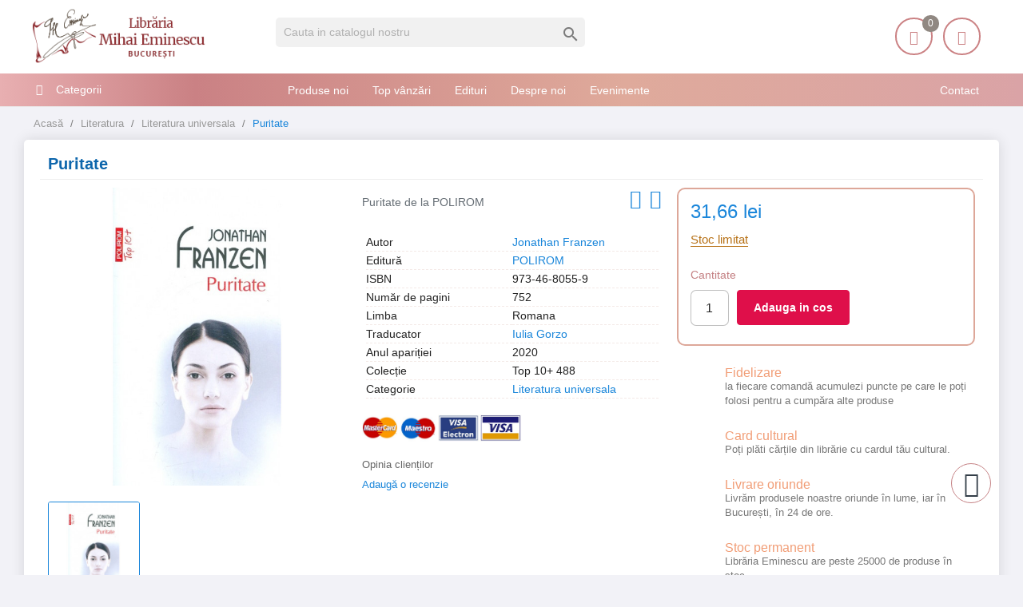

--- FILE ---
content_type: text/html; charset=utf-8
request_url: https://librariaeminescu.ro/literatura-universala/puritate-p-249630
body_size: 17007
content:
<!doctype html>
<html lang="ro">
<head>
<meta charset="utf-8">
<link rel="canonical" href="https://librariaeminescu.ro/literatura-universala/puritate-p-249630">
<title>Puritate</title>
<meta name="description" content="Puritate de Jonathan Franzen editura POLIROM">
<link rel="canonical" href="https://librariaeminescu.ro/literatura-universala/puritate-p-249630">
<meta name="twitter:card" content="product">
<meta name="twitter:site" content="">
<meta name="twitter:creator" content="">
<meta name="twitter:title" content="">
<meta name="twitter:description" content="">
<meta name="twitter:image" content="https://static.librariaeminescu.ro/249532-home_default/puritate.jpg">
<meta property="og:type" content="product">
<meta property="og:url" content="https://librariaeminescu.ro/literatura-universala/puritate-p-249630">
<meta property="og:title" content="">
<meta property="og:site_name" content="Libraria Mihai Eminescu">
<meta property="og:description" content="">
<meta property="og:image" content="https://static.librariaeminescu.ro/249532-home_default/puritate.jpg">
<meta property="product:pretax_price:amount" content="31.66">
<meta property="product:pretax_price:currency" content="RON">
<meta property="product:price:amount" content="31.66">
<meta property="product:price:currency" content="RON">
<meta http-equiv="content-language" content="ro"/>
<meta name="rating" content="general"/>
<meta name="rights" content="Copyright &copy; Libraria Eminescu"/>
<meta name="google-site-verification" content="eECvx1q-KWey1uOPtyDMJy9oYEsPdL9Te5yz3pFa5z8">
<meta name="MobileOptimized" content="width"/>
<meta name="HandheldFriendly" content="true"/>
<meta name="viewport" content="width=device-width, initial-scale=1.0"/>
<link rel="icon" type="image/vnd.microsoft.icon" href="https://static.librariaeminescu.ro/img/favicon.ico?1607636806">
<link rel="shortcut icon" type="image/x-icon" href="https://static.librariaeminescu.ro/img/favicon.ico?1607636806">
<link rel="stylesheet" href="https://cdnjs.cloudflare.com/ajax/libs/bxslider/4.2.15/jquery.bxslider.min.css" type="text/css" media="all">
<link rel="stylesheet" href="https://static.librariaeminescu.ro/themes/laber_amera_home8/assets/cache/theme-9ac324401.css" type="text/css" media="all">
<script type="text/javascript">var LS_Meta={"v":"6.6.9"};var google_address_api="AIzaSyCkxivKCZCp1C2sjzxGa0DhUW2T0kdw3nM";var prestashop={"cart":{"products":[],"totals":{"total":{"type":"total","label":"Total","amount":0,"value":"0,00\u00a0lei"},"total_including_tax":{"type":"total","label":"Total (cu taxe)","amount":0,"value":"0,00\u00a0lei"},"total_excluding_tax":{"type":"total","label":"Total (fara TVA)","amount":0,"value":"0,00\u00a0lei"}},"subtotals":{"products":{"type":"products","label":"Subtotal","amount":0,"value":"0,00\u00a0lei"},"discounts":null,"shipping":{"type":"shipping","label":"Livrare","amount":0,"value":""},"tax":null},"products_count":0,"summary_string":"0 articole","vouchers":{"allowed":1,"added":[]},"discounts":[],"minimalPurchase":20,"minimalPurchaseRequired":"Este necesar un cos de cumparaturi de minim 20,00\u00a0lei (fara TVA) pentru a valida comanda. Totalul cosului actual este 0,00\u00a0lei (fara TVA)."},"currency":{"id":3,"name":"Leu rom\u00e2nesc","iso_code":"RON","iso_code_num":"946","sign":"lei"},"customer":{"lastname":null,"firstname":null,"email":null,"birthday":null,"newsletter":null,"newsletter_date_add":null,"optin":null,"website":null,"company":null,"siret":null,"ape":null,"is_logged":false,"gender":{"type":null,"name":null},"addresses":[]},"language":{"name":"Rom\u00e2n\u0103 (Romanian)","iso_code":"ro","locale":"ro-RO","language_code":"ro-ro","is_rtl":"0","date_format_lite":"Y-m-d","date_format_full":"Y-m-d H:i:s","id":3},"page":{"title":"","canonical":"https:\/\/librariaeminescu.ro\/literatura-universala\/puritate-p-249630","meta":{"title":"Puritate - Libraria Eminescu ","description":"Puritate de Jonathan Franzen editura POLIROM","keywords":"","robots":"index"},"page_name":"product","body_classes":{"lang-ro":true,"lang-rtl":false,"country-RO":true,"currency-RON":true,"layout-left-column":true,"page-product":true,"tax-display-enabled":true,"product-id-249630":true,"product-Puritate":true,"product-id-category-46":true,"product-id-manufacturer-0":true,"product-id-supplier-48":true,"product-available-for-order":true},"admin_notifications":[]},"shop":{"name":"Libraria Mihai Eminescu","logo":"https:\/\/static.librariaeminescu.ro\/img\/home-page-8-logo-1595184531.jpg","stores_icon":"https:\/\/static.librariaeminescu.ro\/img\/logo_stores.png","favicon":"https:\/\/static.librariaeminescu.ro\/img\/favicon.ico"},"urls":{"base_url":"https:\/\/librariaeminescu.ro\/","current_url":"https:\/\/librariaeminescu.ro\/literatura-universala\/puritate-p-249630","shop_domain_url":"https:\/\/librariaeminescu.ro","img_ps_url":"https:\/\/static.librariaeminescu.ro\/img\/","img_cat_url":"https:\/\/static.librariaeminescu.ro\/img\/c\/","img_lang_url":"https:\/\/static.librariaeminescu.ro\/img\/l\/","img_prod_url":"https:\/\/static.librariaeminescu.ro\/img\/p\/","img_manu_url":"https:\/\/static.librariaeminescu.ro\/img\/m\/","img_sup_url":"https:\/\/static.librariaeminescu.ro\/img\/su\/","img_ship_url":"https:\/\/static.librariaeminescu.ro\/img\/s\/","img_store_url":"https:\/\/static.librariaeminescu.ro\/img\/st\/","img_col_url":"https:\/\/static.librariaeminescu.ro\/img\/co\/","img_url":"https:\/\/static.librariaeminescu.ro\/themes\/laber_amera_home8\/assets\/img\/","css_url":"https:\/\/static.librariaeminescu.ro\/themes\/laber_amera_home8\/assets\/css\/","js_url":"https:\/\/static.librariaeminescu.ro\/themes\/laber_amera_home8\/assets\/js\/","pic_url":"https:\/\/static.librariaeminescu.ro\/upload\/","pages":{"address":"https:\/\/librariaeminescu.ro\/adresa","addresses":"https:\/\/librariaeminescu.ro\/adrese","authentication":"https:\/\/librariaeminescu.ro\/autentificare","cart":"https:\/\/librariaeminescu.ro\/cos","category":"https:\/\/librariaeminescu.ro\/index.php?controller=category","cms":"https:\/\/librariaeminescu.ro\/index.php?controller=cms","contact":"https:\/\/librariaeminescu.ro\/contact","discount":"https:\/\/librariaeminescu.ro\/reducere","guest_tracking":"https:\/\/librariaeminescu.ro\/urmarire-pentru-oaspeti","history":"https:\/\/librariaeminescu.ro\/istoric-comenzi","identity":"https:\/\/librariaeminescu.ro\/identitate","index":"https:\/\/librariaeminescu.ro\/","my_account":"https:\/\/librariaeminescu.ro\/contul-meu","order_confirmation":"https:\/\/librariaeminescu.ro\/confirmare-comanda","order_detail":"https:\/\/librariaeminescu.ro\/index.php?controller=order-detail","order_follow":"https:\/\/librariaeminescu.ro\/returnari","order":"https:\/\/librariaeminescu.ro\/comanda","order_return":"https:\/\/librariaeminescu.ro\/index.php?controller=order-return","order_slip":"https:\/\/librariaeminescu.ro\/nota-credit","pagenotfound":"https:\/\/librariaeminescu.ro\/pagina-negasita","password":"https:\/\/librariaeminescu.ro\/recuperare-parola","pdf_invoice":"https:\/\/librariaeminescu.ro\/index.php?controller=pdf-invoice","pdf_order_return":"https:\/\/librariaeminescu.ro\/index.php?controller=pdf-order-return","pdf_order_slip":"https:\/\/librariaeminescu.ro\/index.php?controller=pdf-order-slip","prices_drop":"https:\/\/librariaeminescu.ro\/reduceri-de-pret","product":"https:\/\/librariaeminescu.ro\/index.php?controller=product","search":"https:\/\/librariaeminescu.ro\/cautare","sitemap":"https:\/\/librariaeminescu.ro\/harta site","stores":"https:\/\/librariaeminescu.ro\/magazine","supplier":"https:\/\/librariaeminescu.ro\/edituri","register":"https:\/\/librariaeminescu.ro\/autentificare?create_account=1","order_login":"https:\/\/librariaeminescu.ro\/comanda?login=1"},"alternative_langs":[],"theme_assets":"\/themes\/laber_amera_home8\/assets\/","actions":{"logout":"https:\/\/librariaeminescu.ro\/?mylogout="},"no_picture_image":{"bySize":{"small_default":{"url":"https:\/\/static.librariaeminescu.ro\/img\/p\/ro-default-small_default.jpg","width":98,"height":98},"cart_default":{"url":"https:\/\/static.librariaeminescu.ro\/img\/p\/ro-default-cart_default.jpg","width":125,"height":125},"home_default":{"url":"https:\/\/static.librariaeminescu.ro\/img\/p\/ro-default-home_default.jpg","width":250,"height":250},"medium_default":{"url":"https:\/\/static.librariaeminescu.ro\/img\/p\/ro-default-medium_default.jpg","width":452,"height":452},"large_default":{"url":"https:\/\/static.librariaeminescu.ro\/img\/p\/ro-default-large_default.jpg","width":600,"height":600}},"small":{"url":"https:\/\/static.librariaeminescu.ro\/img\/p\/ro-default-small_default.jpg","width":98,"height":98},"medium":{"url":"https:\/\/static.librariaeminescu.ro\/img\/p\/ro-default-home_default.jpg","width":250,"height":250},"large":{"url":"https:\/\/static.librariaeminescu.ro\/img\/p\/ro-default-large_default.jpg","width":600,"height":600},"legend":""}},"configuration":{"display_taxes_label":true,"display_prices_tax_incl":false,"is_catalog":false,"show_prices":true,"opt_in":{"partner":false},"quantity_discount":{"type":"discount","label":"Reducere de cantitate"},"voucher_enabled":1,"return_enabled":0},"field_required":[],"breadcrumb":{"links":[{"title":"Acas\u0103","url":"https:\/\/librariaeminescu.ro\/"},{"title":"Literatura","url":"https:\/\/librariaeminescu.ro\/literatura-13"},{"title":"Literatura universala","url":"https:\/\/librariaeminescu.ro\/literatura-universala-46"},{"title":"Puritate","url":"https:\/\/librariaeminescu.ro\/literatura-universala\/puritate-p-249630"}],"count":4},"link":{"protocol_link":"https:\/\/","protocol_content":"https:\/\/"},"time":1768783552,"static_token":"312a4fd34df2441e9e82f4b155cc79bd","token":"4e756fa6cb82116248f305bbdade0d23","debug":false};var psr_icon_color="#F19D76";</script>
<meta name="generator" content="Powered by Creative Slider 6.6.9 - Multi-Purpose, Responsive, Parallax, Mobile-Friendly Slider Module for PrestaShop."/>
<link rel="alternate" type="application/rss+xml" title="Puritate - Libraria Eminescu " href="//librariaeminescu.ro/module/ps_feeder/rss?id_category=46&orderby=date_add&orderway=desc">
<script type="text/javascript">var pspc_labels=['days','hours','minutes','seconds'];var pspc_labels_lang={'days':'days','hours':'hours','minutes':'minutes','seconds':'seconds'};var pspc_show_weeks=0;var pspc_psv=1.7;</script>
<script async src="https://www.googletagmanager.com/gtag/js?id=UA-205140535-1"></script>
<script>window.dataLayer=window.dataLayer||[];function gtag(){dataLayer.push(arguments);}gtag('js',new Date());gtag('config','UA-205140535-1');</script>
<meta property="og:type" content="product">
<meta property="og:url" content="https://librariaeminescu.ro/literatura-universala/puritate-p-249630">
<meta property="og:title" content="Puritate - Libraria Eminescu ">
<meta property="og:site_name" content="Libraria Mihai Eminescu">
<meta property="og:description" content="Puritate de Jonathan Franzen editura POLIROM">
<meta property="og:image" content="https://static.librariaeminescu.ro/249532-large_default/puritate.jpg">
<meta property="product:pretax_price:amount" content="31.66">
<meta property="product:pretax_price:currency" content="RON">
<meta property="product:price:amount" content="31.66">
<meta property="product:price:currency" content="RON">
</head>
<body id="product" class="subpage lang-ro country-ro currency-ron layout-left-column page-product tax-display-enabled product-id-249630 product-puritate product-id-category-46 product-id-manufacturer-0 product-id-supplier-48 product-available-for-order"><noscript><meta HTTP-EQUIV="refresh" content="0;url='https://librariaeminescu.ro/literatura-universala/puritate-p-249630?PageSpeed=noscript'" /><style><!--table,div,span,font,p{display:none} --></style><div style="display:block">Please click <a href="https://librariaeminescu.ro/literatura-universala/puritate-p-249630?PageSpeed=noscript">here</a> if you are not redirected within a few seconds.</div></noscript>
<div class="se-pre-con"></div>
<main>
<header id="header">
<div class="header-banner">
</div>
<div class="float-xs-left" id="menu-icon">
<i class="fa fa-align-justify"></i>
</div>
<div class="header-top">
<div class="container">
<div class="row">
<div class="col-md-3 desktop_logo" id="_desktop_logo">
<a class="h1" href="https://librariaeminescu.ro/">
<img class="logo img-responsive" src="https://static.librariaeminescu.ro/img/home-page-8-logo-1595184531.jpg" alt="Libraria Mihai Eminescu" width="225" height="70">
</a>
</div>
<div class="col-lg-4 col-md-4 col-sm-12 col-xs-12 laberDisplaySearch">
<div id="search_widget" class="search-widget" data-search-controller-url="//librariaeminescu.ro/cautare">
<form method="get" action="//librariaeminescu.ro/cautare">
<input type="hidden" name="controller" value="search">
<input type="text" name="s" value="" placeholder="Cauta in catalogul nostru" aria-label="Cauta">
<button type="submit">
<i class="material-icons search">&#xE8B6;</i>
<span class="hidden-xl-down">Cauta</span>
</button>
</form>
</div>
</div>
<div class="col-lg-5 col-md-5 col-sm-12 col-xs-12 position-static">
<div class="laberIpad">
<div id="_desktop_UserInfo" class="pull-right">
<div class="laberUserInfo dropdown js-dropdown ">
<div class="expand-more" data-toggle="dropdown">
<div class="laberUser">
<span class="icon"><i class="icon-user"></i></span>
<p>Contul meu</p>
<p class="nameuser hide">
<span>Salut!</span>
<span>Login</span>
</p>
</div>
</div>
<div class="laber-user-info dropdown-menu">
<div class="user-info">
<div class="signin">
<a href="https://librariaeminescu.ro/contul-meu" rel="nofollow">Login</a>
<span>Nu ai cont? Creează unul acum.</span>
</div>
<a class="register" href="https://librariaeminescu.ro/autentificare?create_account=1">Crează cont</a>
</div>
</div>
</div>
</div><div id="_desktop_cart" class=" pull-right">
<div class="blockcart laber-cart " data-refresh-url="//librariaeminescu.ro/module/ps_shoppingcart/ajax">
<a class="cart" rel="nofollow" href="//librariaeminescu.ro/cos?action=show">
<span class="icon">
<i class="icon-handbag"></i>
<span class="cart-products-count">0</span>
</span>
<span>Coșul</span>
<span class="amount">
0,00 lei
</span>
</a>
<div class="cart_block block exclusive">
<p class="no-item">
Adăugați produse în coș!
</p>
</div>
</div>
</div>
<script type="application/ld+json">
{ "@context" : "http://schema.org",
  "@type" : "Organization",
  "name" : "Libraria Mihai Eminescu",
  "url" : "http://librariaeminescu.ro/",
  "logo": "https://static.librariaeminescu.ro/img/home-page-8-logo-1595184531.jpg",  "contactPoint" : [
    { "@type" : "ContactPoint",
      "telephone" : "0213142383",
      "contactType" : "customer service"
    }],  "sameAs" : ["http://www.facebook.com/https://www.facebook.com/libraria.mihai.eminescu"]
}
</script>
</div>
</div>
<div class="clearfix"></div>
</div>
<div id="mobile_top_menu_wrapper" class="row hidden-md-up" style="display:none;">
<div class="js-top-menu mobile" id="_mobile_top_menu"></div>
<div class="js-top-menu-bottom">
<div class="container_lab_vegamenu">
<div class="lab-menu-vertical clearfix">
<div class="title-menu"><span>Categorii</span><i class="fa fa-bars"></i></div>
<div class="menu-vertical">
<a href="javascript:void(0);" class="close-menu-content"><span><i class="fa fa-times" aria-hidden="true"></i></span></a>
<ul class="menu-content">
<li class="cat-parent level-1 parent "><a href="https://librariaeminescu.ro/carte-de-specialitate-sfaturi-3" class=""><span>Carte de specialitate, sfaturi</span></a><span class="icon-drop-mobile"></span><ul class="menu-dropdown cat-drop-menu"><li class="cat-parent level-2 "><a href="https://librariaeminescu.ro/carti-si-atlase-tehnice-de-specialitate-4" class=""><span>Carti si atlase tehnice de specialitate</span></a></li><li class="cat-parent level-2 "><a href="https://librariaeminescu.ro/ezoterism-astrologie-antropozofie-feng-shui-paranormal-5" class=""><span>Ezoterism, astrologie, antropozofie, feng-shui, paranormal</span></a></li><li class="cat-parent level-2 "><a href="https://librariaeminescu.ro/gastronomie-si-bauturi-17" class=""><span>Gastronomie si bauturi</span></a></li><li class="cat-parent level-2 "><a href="https://librariaeminescu.ro/hobby-timp-liber-18" class=""><span>Hobby, timp liber</span></a></li><li class="cat-parent level-2 "><a href="https://librariaeminescu.ro/sexualitate-19" class=""><span>Sexualitate</span></a></li><li class="cat-parent level-2 "><a href="https://librariaeminescu.ro/sfaturi-practice-35" class=""><span>Sfaturi practice</span></a></li><li class="cat-parent level-2 "><a href="https://librariaeminescu.ro/sport-36" class=""><span>Sport</span></a></li><li class="cat-parent level-2 "><a href="https://librariaeminescu.ro/vehicule-37" class=""><span>Vehicule</span></a></li></ul></li>
<li class="cat-parent level-1 parent "><a href="https://librariaeminescu.ro/carti-de-calatorie-6" class=""><span>Carti de calatorie</span></a><span class="icon-drop-mobile"></span><ul class="menu-dropdown cat-drop-menu"><li class="cat-parent level-2 "><a href="https://librariaeminescu.ro/ghiduri-atlase-harti-si-jurnale-de-calatorie-7" class=""><span>Ghiduri, atlase, harti si jurnale de calatorie</span></a></li></ul></li>
<li class="cat-parent level-1 parent "><a href="https://librariaeminescu.ro/carti-pentru-copii-si-tineret-9" class=""><span>Carti pentru copii si tineret</span></a><span class="icon-drop-mobile"></span><ul class="menu-dropdown cat-drop-menu"><li class="cat-parent level-2 "><a href="https://librariaeminescu.ro/basme-legende-fabule-proverbe-poezii-23" class=""><span>Basme, legende, fabule, proverbe, poezii</span></a></li><li class="cat-parent level-2 "><a href="https://librariaeminescu.ro/carti-de-specialitate-enciclopedii-atlase-24" class=""><span>Carti de specialitate, enciclopedii, atlase</span></a></li><li class="cat-parent level-2 "><a href="https://librariaeminescu.ro/carti-ilustrate-pentru-prescolari-25" class=""><span>Carti ilustrate pentru prescolari</span></a></li><li class="cat-parent level-2 "><a href="https://librariaeminescu.ro/povesti-si-romane-pentru-copii-si-tineret-26" class=""><span>Povesti si romane pentru copii si tineret</span></a></li></ul></li>
<li class="cat-parent level-1 parent "><a href="https://librariaeminescu.ro/carti-pentru-invatarea-limbilor-straine-10" class=""><span>Carti pentru invatarea limbilor straine</span></a><span class="icon-drop-mobile"></span><ul class="menu-dropdown cat-drop-menu"><li class="cat-parent level-2 "><a href="https://librariaeminescu.ro/dictionare-cursuri-si-ghiduri-de-conversatie-38" class=""><span>Dictionare, cursuri si ghiduri de conversatie</span></a></li></ul></li>
<li class="cat-parent level-1 parent "><a href="https://librariaeminescu.ro/carti-scolare-12" class=""><span>Carti scolare</span></a><span class="icon-drop-mobile"></span><ul class="menu-dropdown cat-drop-menu"><li class="cat-parent level-2 "><a href="https://librariaeminescu.ro/carti-atlase-si-dictionare-de-specialitate-41" class=""><span>Carti, atlase si dictionare de specialitate</span></a></li><li class="cat-parent level-2 "><a href="https://librariaeminescu.ro/culegeri-teste-si-metodici-pentru-elevi-si-profesori-42" class=""><span>Culegeri, teste si metodici pentru elevi si profesori</span></a></li><li class="cat-parent level-2 "><a href="https://librariaeminescu.ro/manuale-scolare-de-specialitate-43" class=""><span>Manuale scolare de specialitate</span></a></li></ul></li>
<li class="cat-parent level-1 parent "><a href="https://librariaeminescu.ro/literatura-13" class=""><span>Literatura</span></a><span class="icon-drop-mobile"></span><ul class="menu-dropdown cat-drop-menu"><li class="cat-parent level-2 "><a href="https://librariaeminescu.ro/critica-si-istorie-literara-si-de-arta-44" class=""><span>Critica si istorie literara si de arta</span></a></li><li class="cat-parent level-2 "><a href="https://librariaeminescu.ro/literatura-romana-scriitori-clasici-si-contemporani-45" class=""><span>Literatura romana, scriitori clasici si contemporani</span></a></li><li class="cat-parent level-2 "><a href="https://librariaeminescu.ro/literatura-universala-46" class=""><span>Literatura universala</span></a></li><li class="cat-parent level-2 "><a href="https://librariaeminescu.ro/monografii-biografiieseuri-47" class=""><span>Monografii, biografii,eseuri</span></a></li><li class="cat-parent level-2 "><a href="https://librariaeminescu.ro/poezii-48" class=""><span>Poezii</span></a></li><li class="cat-parent level-2 "><a href="https://librariaeminescu.ro/povestiri-basme-schite-nuvele-49" class=""><span>Povestiri, basme, schite, nuvele</span></a></li><li class="cat-parent level-2 "><a href="https://librariaeminescu.ro/proverbe-maxime-cugetari-aforisme-50" class=""><span>Proverbe, maxime, cugetari, aforisme</span></a></li><li class="cat-parent level-2 "><a href="https://librariaeminescu.ro/romane-de-actiune-51" class=""><span>Romane de actiune</span></a></li><li class="cat-parent level-2 "><a href="https://librariaeminescu.ro/romane-de-dragoste-52" class=""><span>Romane de dragoste</span></a></li><li class="cat-parent level-2 "><a href="https://librariaeminescu.ro/romane-stiintifico-fantastice-53" class=""><span>Romane stiintifico-fantastice</span></a></li></ul></li>
<li class="cat-parent level-1 parent "><a href="https://librariaeminescu.ro/medicina-si-farmacie-14" class=""><span>Medicina si farmacie</span></a><span class="icon-drop-mobile"></span><ul class="menu-dropdown cat-drop-menu"><li class="cat-parent level-2 "><a href="https://librariaeminescu.ro/farmacie-54" class=""><span>Farmacie</span></a></li><li class="cat-parent level-2 "><a href="https://librariaeminescu.ro/medicina-umana-55" class=""><span>Medicina umana</span></a></li><li class="cat-parent level-2 "><a href="https://librariaeminescu.ro/medicina-veterinara-56" class=""><span>Medicina veterinara</span></a></li></ul></li>
<li class="cat-parent level-1 parent "><a href="https://librariaeminescu.ro/stiinte-exacte-informatica-stiinte-ale-naturii-15" class=""><span>Stiinte exacte, informatica, stiinte ale naturii</span></a><span class="icon-drop-mobile"></span><ul class="menu-dropdown cat-drop-menu"><li class="cat-parent level-2 "><a href="https://librariaeminescu.ro/biologie-si-ingrijirea-plantelor-57" class=""><span>Biologie si ingrijirea plantelor</span></a></li><li class="cat-parent level-2 "><a href="https://librariaeminescu.ro/informatica-58" class=""><span>Informatica</span></a></li><li class="cat-parent level-2 "><a href="https://librariaeminescu.ro/matematica-fizica-chimie-59" class=""><span>Matematica, fizica, chimie</span></a></li><li class="cat-parent level-2 "><a href="https://librariaeminescu.ro/zoologie-si-ingrijirea-animalelor-60" class=""><span>Zoologie si ingrijirea animalelor</span></a></li></ul></li>
<li class="cat-parent level-1 parent "><a href="https://librariaeminescu.ro/stiinte-sociale-economie-drept-16" class=""><span>Stiinte sociale, economie, drept</span></a><span class="icon-drop-mobile"></span><ul class="menu-dropdown cat-drop-menu"><li class="cat-parent level-2 "><a href="https://librariaeminescu.ro/drept-si-legislatie-61" class=""><span>Drept si legislatie</span></a></li><li class="cat-parent level-2 "><a href="https://librariaeminescu.ro/economie-marketing-si-management-62" class=""><span>Economie, marketing si management</span></a></li><li class="cat-parent level-2 "><a href="https://librariaeminescu.ro/etnografie-63" class=""><span>Etnografie</span></a></li><li class="cat-parent level-2 "><a href="https://librariaeminescu.ro/geografie-64" class=""><span>Geografie</span></a></li><li class="cat-parent level-2 "><a href="https://librariaeminescu.ro/media-si-comunicare-65" class=""><span>Media si comunicare</span></a></li><li class="cat-parent level-2 "><a href="https://librariaeminescu.ro/mediul-inconjurator-ecologie-66" class=""><span>Mediul inconjurator, ecologie</span></a></li><li class="cat-parent level-2 "><a href="https://librariaeminescu.ro/pedagogie-67" class=""><span>Pedagogie</span></a></li><li class="cat-parent level-2 "><a href="https://librariaeminescu.ro/sociologie-68" class=""><span>Sociologie</span></a></li></ul></li>
<li class="cat-parent level-1 parent "><a href="https://librariaeminescu.ro/stiinte-umane-arta-muzica-teatru-39" class=""><span>Stiinte umane, arta, muzica, teatru</span></a><span class="icon-drop-mobile"></span><ul class="menu-dropdown cat-drop-menu"><li class="cat-parent level-2 "><a href="https://librariaeminescu.ro/arta-civilizatie-si-design-69" class=""><span>Arta, civilizatie si design</span></a></li><li class="cat-parent level-2 "><a href="https://librariaeminescu.ro/filozofie-70" class=""><span>Filozofie</span></a></li><li class="cat-parent level-2 "><a href="https://librariaeminescu.ro/istorie-71" class=""><span>Istorie</span></a></li><li class="cat-parent level-2 "><a href="https://librariaeminescu.ro/lingvistica-72" class=""><span>Lingvistica</span></a></li><li class="cat-parent level-2 "><a href="https://librariaeminescu.ro/muzica-73" class=""><span>Muzica</span></a></li><li class="cat-parent level-2 "><a href="https://librariaeminescu.ro/politologie-74" class=""><span>Politologie</span></a></li><li class="cat-parent level-2 "><a href="https://librariaeminescu.ro/psihologie-75" class=""><span>Psihologie</span></a></li><li class="cat-parent level-2 "><a href="https://librariaeminescu.ro/religie-si-spiritualitate-76" class=""><span>Religie si spiritualitate</span></a></li><li class="cat-parent level-2 "><a href="https://librariaeminescu.ro/teatru-77" class=""><span>Teatru</span></a></li></ul></li>
<li class="level-1 ">
<a href="https://librariaeminescu.ro/cadouri-79" class="">
<span>
Cadouri
</span>
</a>
<span class="icon-drop-mobile"></span>
</li>
<li class="level-1 ">
<a href="https://librariaeminescu.ro/papetarie-si-jucarii-80" class="">
<span>
Papetărie si jucarii
</span>
</a>
<span class="icon-drop-mobile"></span>
</li>
<li class="level-1 ">
<a href="https://librariaeminescu.ro/e-books-78" class="">
<span>
E-books
</span>
</a>
<span class="icon-drop-mobile"></span>
</li>
</ul>
</div>
</div>
</div>
<div class="lab-menu-horizontal">
<div class="title-menu-mobile"><span>Navigation</span></div>
<ul class="menu-content">
<li class="level-1 pull-right">
<a href="https://librariaeminescu.ro/cms/contact-librarie-8">
<span>Contact</span>
</a>
<span class="icon-drop-mobile"></span>
</li>
<li class="level-1 ">
<a href="https://librariaeminescu.ro/produse-noi">
<span>Produse noi</span>
</a>
<span class="icon-drop-mobile"></span>
</li>
<li class="level-1 ">
<a href="https://librariaeminescu.ro/top-vanzari">
<span>Top vânzări</span>
</a>
<span class="icon-drop-mobile"></span>
</li>
<li class="level-1 ">
<a href="https://librariaeminescu.ro/edituri">
<span>Edituri</span>
</a>
<span class="icon-drop-mobile"></span>
</li>
<li class="level-1 ">
<a href="https://librariaeminescu.ro/cms/despre-noi-7">
<span>Despre noi</span>
</a>
<span class="icon-drop-mobile"></span>
</li>
<li class="level-1 ">
<a href="https://librariaeminescu.ro/blog">
<span>Evenimente</span>
</a>
<span class="icon-drop-mobile"></span>
</li>
</ul>
<script src="/modules/labthemeoptions/js/jquery.min.js.pagespeed.jm.bThpIvFEiG.js"></script>
<script type="text/javascript">text_more="Mai mult";numLiItem=$(".lab-menu-horizontal .menu-content li.level-1").length;nIpadHorizontal=4;nIpadVertical=3;function getHtmlHide(nIpad,numLiItem){var htmlLiHide="";if($("#more_menu").length==0)for(var i=nIpad+1;i<numLiItem;i++){var tmp=$('.lab-menu-horizontal ul.menu-content li.level-1:nth-child('+i+')').html();if(tmp)htmlLiHide+='<li>'+$('.lab-menu-horizontal ul.menu-content li.level-1:nth-child('+i+')').html()+'</li>';}return htmlLiHide;}htmlLiH=getHtmlHide(nIpadHorizontal,numLiItem);htmlLiV=getHtmlHide(nIpadVertical,numLiItem);htmlMenu=$(".lab-menu-horizontal").html();$(window).load(function(){addMoreResponsive(nIpadHorizontal,nIpadVertical,htmlLiH,htmlLiV,htmlMenu);});$(window).resize(function(){addMoreResponsive(nIpadHorizontal,nIpadVertical,htmlLiH,htmlLiV,htmlMenu);});</script>
</div>
<div id="_mobile_currency_selector"></div>
<div id="_mobile_language_selector"></div>
<div id="_mobile_contact_link"></div>
</div>
</div>
</div>
</div>
<div class="container_lab_megamenu clearfix hidden-sm-down">
<div class="laberMegamenu">
<div class="container">
<div class="row">
<div class="displayVegamenu col-xs-12 col-sm-4 col-md-3">
<div class="container_lab_vegamenu">
<div class="lab-menu-vertical clearfix">
<div class="title-menu"><span>Categorii</span><i class="fa fa-bars"></i></div>
<div class="menu-vertical">
<a href="javascript:void(0);" class="close-menu-content"><span><i class="fa fa-times" aria-hidden="true"></i></span></a>
<ul class="menu-content">
<li class="cat-parent level-1 parent "><a href="https://librariaeminescu.ro/carte-de-specialitate-sfaturi-3" class=""><span>Carte de specialitate, sfaturi</span></a><span class="icon-drop-mobile"></span><ul class="menu-dropdown cat-drop-menu"><li class="cat-parent level-2 "><a href="https://librariaeminescu.ro/carti-si-atlase-tehnice-de-specialitate-4" class=""><span>Carti si atlase tehnice de specialitate</span></a></li><li class="cat-parent level-2 "><a href="https://librariaeminescu.ro/ezoterism-astrologie-antropozofie-feng-shui-paranormal-5" class=""><span>Ezoterism, astrologie, antropozofie, feng-shui, paranormal</span></a></li><li class="cat-parent level-2 "><a href="https://librariaeminescu.ro/gastronomie-si-bauturi-17" class=""><span>Gastronomie si bauturi</span></a></li><li class="cat-parent level-2 "><a href="https://librariaeminescu.ro/hobby-timp-liber-18" class=""><span>Hobby, timp liber</span></a></li><li class="cat-parent level-2 "><a href="https://librariaeminescu.ro/sexualitate-19" class=""><span>Sexualitate</span></a></li><li class="cat-parent level-2 "><a href="https://librariaeminescu.ro/sfaturi-practice-35" class=""><span>Sfaturi practice</span></a></li><li class="cat-parent level-2 "><a href="https://librariaeminescu.ro/sport-36" class=""><span>Sport</span></a></li><li class="cat-parent level-2 "><a href="https://librariaeminescu.ro/vehicule-37" class=""><span>Vehicule</span></a></li></ul></li>
<li class="cat-parent level-1 parent "><a href="https://librariaeminescu.ro/carti-de-calatorie-6" class=""><span>Carti de calatorie</span></a><span class="icon-drop-mobile"></span><ul class="menu-dropdown cat-drop-menu"><li class="cat-parent level-2 "><a href="https://librariaeminescu.ro/ghiduri-atlase-harti-si-jurnale-de-calatorie-7" class=""><span>Ghiduri, atlase, harti si jurnale de calatorie</span></a></li></ul></li>
<li class="cat-parent level-1 parent "><a href="https://librariaeminescu.ro/carti-pentru-copii-si-tineret-9" class=""><span>Carti pentru copii si tineret</span></a><span class="icon-drop-mobile"></span><ul class="menu-dropdown cat-drop-menu"><li class="cat-parent level-2 "><a href="https://librariaeminescu.ro/basme-legende-fabule-proverbe-poezii-23" class=""><span>Basme, legende, fabule, proverbe, poezii</span></a></li><li class="cat-parent level-2 "><a href="https://librariaeminescu.ro/carti-de-specialitate-enciclopedii-atlase-24" class=""><span>Carti de specialitate, enciclopedii, atlase</span></a></li><li class="cat-parent level-2 "><a href="https://librariaeminescu.ro/carti-ilustrate-pentru-prescolari-25" class=""><span>Carti ilustrate pentru prescolari</span></a></li><li class="cat-parent level-2 "><a href="https://librariaeminescu.ro/povesti-si-romane-pentru-copii-si-tineret-26" class=""><span>Povesti si romane pentru copii si tineret</span></a></li></ul></li>
<li class="cat-parent level-1 parent "><a href="https://librariaeminescu.ro/carti-pentru-invatarea-limbilor-straine-10" class=""><span>Carti pentru invatarea limbilor straine</span></a><span class="icon-drop-mobile"></span><ul class="menu-dropdown cat-drop-menu"><li class="cat-parent level-2 "><a href="https://librariaeminescu.ro/dictionare-cursuri-si-ghiduri-de-conversatie-38" class=""><span>Dictionare, cursuri si ghiduri de conversatie</span></a></li></ul></li>
<li class="cat-parent level-1 parent "><a href="https://librariaeminescu.ro/carti-scolare-12" class=""><span>Carti scolare</span></a><span class="icon-drop-mobile"></span><ul class="menu-dropdown cat-drop-menu"><li class="cat-parent level-2 "><a href="https://librariaeminescu.ro/carti-atlase-si-dictionare-de-specialitate-41" class=""><span>Carti, atlase si dictionare de specialitate</span></a></li><li class="cat-parent level-2 "><a href="https://librariaeminescu.ro/culegeri-teste-si-metodici-pentru-elevi-si-profesori-42" class=""><span>Culegeri, teste si metodici pentru elevi si profesori</span></a></li><li class="cat-parent level-2 "><a href="https://librariaeminescu.ro/manuale-scolare-de-specialitate-43" class=""><span>Manuale scolare de specialitate</span></a></li></ul></li>
<li class="cat-parent level-1 parent "><a href="https://librariaeminescu.ro/literatura-13" class=""><span>Literatura</span></a><span class="icon-drop-mobile"></span><ul class="menu-dropdown cat-drop-menu"><li class="cat-parent level-2 "><a href="https://librariaeminescu.ro/critica-si-istorie-literara-si-de-arta-44" class=""><span>Critica si istorie literara si de arta</span></a></li><li class="cat-parent level-2 "><a href="https://librariaeminescu.ro/literatura-romana-scriitori-clasici-si-contemporani-45" class=""><span>Literatura romana, scriitori clasici si contemporani</span></a></li><li class="cat-parent level-2 "><a href="https://librariaeminescu.ro/literatura-universala-46" class=""><span>Literatura universala</span></a></li><li class="cat-parent level-2 "><a href="https://librariaeminescu.ro/monografii-biografiieseuri-47" class=""><span>Monografii, biografii,eseuri</span></a></li><li class="cat-parent level-2 "><a href="https://librariaeminescu.ro/poezii-48" class=""><span>Poezii</span></a></li><li class="cat-parent level-2 "><a href="https://librariaeminescu.ro/povestiri-basme-schite-nuvele-49" class=""><span>Povestiri, basme, schite, nuvele</span></a></li><li class="cat-parent level-2 "><a href="https://librariaeminescu.ro/proverbe-maxime-cugetari-aforisme-50" class=""><span>Proverbe, maxime, cugetari, aforisme</span></a></li><li class="cat-parent level-2 "><a href="https://librariaeminescu.ro/romane-de-actiune-51" class=""><span>Romane de actiune</span></a></li><li class="cat-parent level-2 "><a href="https://librariaeminescu.ro/romane-de-dragoste-52" class=""><span>Romane de dragoste</span></a></li><li class="cat-parent level-2 "><a href="https://librariaeminescu.ro/romane-stiintifico-fantastice-53" class=""><span>Romane stiintifico-fantastice</span></a></li></ul></li>
<li class="cat-parent level-1 parent "><a href="https://librariaeminescu.ro/medicina-si-farmacie-14" class=""><span>Medicina si farmacie</span></a><span class="icon-drop-mobile"></span><ul class="menu-dropdown cat-drop-menu"><li class="cat-parent level-2 "><a href="https://librariaeminescu.ro/farmacie-54" class=""><span>Farmacie</span></a></li><li class="cat-parent level-2 "><a href="https://librariaeminescu.ro/medicina-umana-55" class=""><span>Medicina umana</span></a></li><li class="cat-parent level-2 "><a href="https://librariaeminescu.ro/medicina-veterinara-56" class=""><span>Medicina veterinara</span></a></li></ul></li>
<li class="cat-parent level-1 parent "><a href="https://librariaeminescu.ro/stiinte-exacte-informatica-stiinte-ale-naturii-15" class=""><span>Stiinte exacte, informatica, stiinte ale naturii</span></a><span class="icon-drop-mobile"></span><ul class="menu-dropdown cat-drop-menu"><li class="cat-parent level-2 "><a href="https://librariaeminescu.ro/biologie-si-ingrijirea-plantelor-57" class=""><span>Biologie si ingrijirea plantelor</span></a></li><li class="cat-parent level-2 "><a href="https://librariaeminescu.ro/informatica-58" class=""><span>Informatica</span></a></li><li class="cat-parent level-2 "><a href="https://librariaeminescu.ro/matematica-fizica-chimie-59" class=""><span>Matematica, fizica, chimie</span></a></li><li class="cat-parent level-2 "><a href="https://librariaeminescu.ro/zoologie-si-ingrijirea-animalelor-60" class=""><span>Zoologie si ingrijirea animalelor</span></a></li></ul></li>
<li class="cat-parent level-1 parent "><a href="https://librariaeminescu.ro/stiinte-sociale-economie-drept-16" class=""><span>Stiinte sociale, economie, drept</span></a><span class="icon-drop-mobile"></span><ul class="menu-dropdown cat-drop-menu"><li class="cat-parent level-2 "><a href="https://librariaeminescu.ro/drept-si-legislatie-61" class=""><span>Drept si legislatie</span></a></li><li class="cat-parent level-2 "><a href="https://librariaeminescu.ro/economie-marketing-si-management-62" class=""><span>Economie, marketing si management</span></a></li><li class="cat-parent level-2 "><a href="https://librariaeminescu.ro/etnografie-63" class=""><span>Etnografie</span></a></li><li class="cat-parent level-2 "><a href="https://librariaeminescu.ro/geografie-64" class=""><span>Geografie</span></a></li><li class="cat-parent level-2 "><a href="https://librariaeminescu.ro/media-si-comunicare-65" class=""><span>Media si comunicare</span></a></li><li class="cat-parent level-2 "><a href="https://librariaeminescu.ro/mediul-inconjurator-ecologie-66" class=""><span>Mediul inconjurator, ecologie</span></a></li><li class="cat-parent level-2 "><a href="https://librariaeminescu.ro/pedagogie-67" class=""><span>Pedagogie</span></a></li><li class="cat-parent level-2 "><a href="https://librariaeminescu.ro/sociologie-68" class=""><span>Sociologie</span></a></li></ul></li>
<li class="cat-parent level-1 parent "><a href="https://librariaeminescu.ro/stiinte-umane-arta-muzica-teatru-39" class=""><span>Stiinte umane, arta, muzica, teatru</span></a><span class="icon-drop-mobile"></span><ul class="menu-dropdown cat-drop-menu"><li class="cat-parent level-2 "><a href="https://librariaeminescu.ro/arta-civilizatie-si-design-69" class=""><span>Arta, civilizatie si design</span></a></li><li class="cat-parent level-2 "><a href="https://librariaeminescu.ro/filozofie-70" class=""><span>Filozofie</span></a></li><li class="cat-parent level-2 "><a href="https://librariaeminescu.ro/istorie-71" class=""><span>Istorie</span></a></li><li class="cat-parent level-2 "><a href="https://librariaeminescu.ro/lingvistica-72" class=""><span>Lingvistica</span></a></li><li class="cat-parent level-2 "><a href="https://librariaeminescu.ro/muzica-73" class=""><span>Muzica</span></a></li><li class="cat-parent level-2 "><a href="https://librariaeminescu.ro/politologie-74" class=""><span>Politologie</span></a></li><li class="cat-parent level-2 "><a href="https://librariaeminescu.ro/psihologie-75" class=""><span>Psihologie</span></a></li><li class="cat-parent level-2 "><a href="https://librariaeminescu.ro/religie-si-spiritualitate-76" class=""><span>Religie si spiritualitate</span></a></li><li class="cat-parent level-2 "><a href="https://librariaeminescu.ro/teatru-77" class=""><span>Teatru</span></a></li></ul></li>
<li class="level-1 ">
<a href="https://librariaeminescu.ro/cadouri-79" class="">
<span>
Cadouri
</span>
</a>
<span class="icon-drop-mobile"></span>
</li>
<li class="level-1 ">
<a href="https://librariaeminescu.ro/papetarie-si-jucarii-80" class="">
<span>
Papetărie si jucarii
</span>
</a>
<span class="icon-drop-mobile"></span>
</li>
<li class="level-1 ">
<a href="https://librariaeminescu.ro/e-books-78" class="">
<span>
E-books
</span>
</a>
<span class="icon-drop-mobile"></span>
</li>
</ul>
</div>
</div>
</div>
</div>
<div class="displayMegamenu col-md-9 col-sm-8 col-xs-12">
<div class="lab-menu-horizontal">
<div class="title-menu-mobile"><span>Navigation</span></div>
<ul class="menu-content">
<li class="level-1 pull-right">
<a href="https://librariaeminescu.ro/cms/contact-librarie-8">
<span>Contact</span>
</a>
<span class="icon-drop-mobile"></span>
</li>
<li class="level-1 ">
<a href="https://librariaeminescu.ro/produse-noi">
<span>Produse noi</span>
</a>
<span class="icon-drop-mobile"></span>
</li>
<li class="level-1 ">
<a href="https://librariaeminescu.ro/top-vanzari">
<span>Top vânzări</span>
</a>
<span class="icon-drop-mobile"></span>
</li>
<li class="level-1 ">
<a href="https://librariaeminescu.ro/edituri">
<span>Edituri</span>
</a>
<span class="icon-drop-mobile"></span>
</li>
<li class="level-1 ">
<a href="https://librariaeminescu.ro/cms/despre-noi-7">
<span>Despre noi</span>
</a>
<span class="icon-drop-mobile"></span>
</li>
<li class="level-1 ">
<a href="https://librariaeminescu.ro/blog">
<span>Evenimente</span>
</a>
<span class="icon-drop-mobile"></span>
</li>
</ul>
<script src="/modules/labthemeoptions/js/jquery.min.js.pagespeed.jm.bThpIvFEiG.js"></script>
<script type="text/javascript">text_more="Mai mult";numLiItem=$(".lab-menu-horizontal .menu-content li.level-1").length;nIpadHorizontal=4;nIpadVertical=3;function getHtmlHide(nIpad,numLiItem){var htmlLiHide="";if($("#more_menu").length==0)for(var i=nIpad+1;i<numLiItem;i++){var tmp=$('.lab-menu-horizontal ul.menu-content li.level-1:nth-child('+i+')').html();if(tmp)htmlLiHide+='<li>'+$('.lab-menu-horizontal ul.menu-content li.level-1:nth-child('+i+')').html()+'</li>';}return htmlLiHide;}htmlLiH=getHtmlHide(nIpadHorizontal,numLiItem);htmlLiV=getHtmlHide(nIpadVertical,numLiItem);htmlMenu=$(".lab-menu-horizontal").html();$(window).load(function(){addMoreResponsive(nIpadHorizontal,nIpadVertical,htmlLiH,htmlLiV,htmlMenu);});$(window).resize(function(){addMoreResponsive(nIpadHorizontal,nIpadVertical,htmlLiH,htmlLiV,htmlMenu);});</script>
</div>
</div>
</div>
</div>
</div>
</div>
</header>
<aside id="notifications">
<div class="container">
</div>
</aside>
<section id="wrapper">
<div class="container ">
<div class="row">
<nav data-depth="4" class="breadcrumb hidden-sm-down">
<ol itemscope itemtype="http://schema.org/BreadcrumbList">
<li itemprop="itemListElement" itemscope itemtype="http://schema.org/ListItem">
<a itemprop="item" href="https://librariaeminescu.ro/">
<span itemprop="name">Acasă</span>
</a>
<meta itemprop="position" content="1">
</li>
<li itemprop="itemListElement" itemscope itemtype="http://schema.org/ListItem">
<a itemprop="item" href="https://librariaeminescu.ro/literatura-13">
<span itemprop="name">Literatura</span>
</a>
<meta itemprop="position" content="2">
</li>
<li itemprop="itemListElement" itemscope itemtype="http://schema.org/ListItem">
<a itemprop="item" href="https://librariaeminescu.ro/literatura-universala-46">
<span itemprop="name">Literatura universala</span>
</a>
<meta itemprop="position" content="3">
</li>
<li itemprop="itemListElement" itemscope itemtype="http://schema.org/ListItem">
<a itemprop="item" href="https://librariaeminescu.ro/literatura-universala/puritate-p-249630">
<span itemprop="name">Puritate</span>
</a>
<meta itemprop="position" content="4">
</li>
</ol>
</nav>
<div id="left-column" class="col-xs-12 col-sm-4 col-md-3">
</div>
<div id="content-wrapper" class="left-column col-xs-12 col-sm-8 col-md-9">
<section id="main" itemscope itemtype="https://schema.org/Product">
<meta itemprop="url" content="https://librariaeminescu.ro/literatura-universala/puritate-p-249630">
<div class="laberProduct">
<div class="row no-margin page_header_container">
<div class="col-md-12">
<h1 class="h1" itemprop="name">Puritate</h1>
</div>
</div>
<div class="row no-margin">
<div class="col-md-4">
<section class="page-content" id="content">
<div class="images-container">
<div class="product-cover">
<img class="js-qv-product-cover" src="https://static.librariaeminescu.ro/249532-large_default/puritate.jpg" alt="Puritate" title="Puritate" style="width:100%;" itemprop="image">
<div class="layer hidden-sm-down" data-toggle="modal" data-target="#product-modal">
<i class="material-icons zoom-in">&#xE8FF;</i>
</div>
</div>
<div class="js-qv-mask mask">
<ul class="product-images js-qv-product-images">
<li class="thumb-container">
<img class="thumb js-thumb  selected " data-image-medium-src="https://static.librariaeminescu.ro/249532-medium_default/puritate.jpg" data-image-large-src="https://static.librariaeminescu.ro/249532-large_default/puritate.jpg" src="https://static.librariaeminescu.ro/249532-home_default/puritate.jpg" alt="Puritate" title="Puritate" width="100" itemprop="image">
</li>
</ul>
</div>
</div>
<div class="scroll-box-arrows">
<i class="left" aria-hidden="true"></i>
<i class="right" aria-hidden="true"></i>
</div>
</section>
</div>
<div class="col-md-4">
<div class="laberNextPrev pull-right">
<div class="labPrev_product nextPrevProduct pull-left">
<a href="https://librariaeminescu.ro/literatura-romana-scriitori-clasici-si-contemporani/cerberus-p-249629" class="button button_prev">
<i class="icon-arrow-left" aria-hidden="true"></i>
</a>
<div class="laberContent">
<a class="product-name" href="https://librariaeminescu.ro/literatura-romana-scriitori-clasici-si-contemporani/cerberus-p-249629" title="Cerberus">
<img class="img-responsive" src="https://static.librariaeminescu.ro/249531-cart_default/cerberus.jpg" itemprop="image"/>
</a>
</div>
</div>
<div class="labNext_product nextPrevProduct pull-left">
<a href="https://librariaeminescu.ro/literatura-universala/ultimii-copii-din-tokio-p-249631" class="button button_next">
<i class="icon-arrow-right" aria-hidden="true"></i>
</a>
<div class="laberContent">
<a class="product-img" href="https://librariaeminescu.ro/literatura-universala/ultimii-copii-din-tokio-p-249631" title="Ultimii copii din Tokio">
<img class="img-responsive" src="https://static.librariaeminescu.ro/249533-cart_default/ultimii-copii-din-tokio.jpg" itemprop="image"/>
</a>
</div>
</div>
</div>
<div class="product-description-short"><strong>Puritate</strong> de la POLIROM</div>
<div class="product-description-short" id="product-description-short-249630" itemprop="description"></div>
<div class="product-information">
<section class="laberproduct-detail product-features">
<div class="data-sheet">
<div>
<span class="name">Autor</span>
<span class="value"><a href="https://librariaeminescu.ro/cautare?tag=Jonathan+Franzen&order=product.date_add.desc">Jonathan Franzen</a></span>
</div>
<div>
<span class="name">Editură</span>
<span class="value"><a href="https://librariaeminescu.ro/editura/48-editura?order=product.date_add.desc">POLIROM</a></span>
</div>
<div>
<span class="name">ISBN</span>
<span class="value">973-46-8055-9</span>
</div>
<div>
<span class="name">Număr de pagini</span>
<span class="value">
752
</span>
</div>
<div>
<span class="name">Limba</span>
<span class="value">
Romana
</span>
</div>
<div>
<span class="name">Traducator</span>
<span class="value">
<a href="https://librariaeminescu.ro/cautare?controller=search&orderby=position&orderway=desc&search_category=all&s=Iulia Gorzo&submit_search=">Iulia Gorzo</a>
</span>
</div>
<div>
<span class="name">Anul apariției</span>
<span class="value">
2020
</span>
</div>
<div>
<span class="name">Colecție</span>
<span class="value">
Top 10+ 488
</span>
</div>
<div>
<span class="name">Categorie</span>
<span class="value"><a href="https://librariaeminescu.ro/literatura-universala-46">Literatura universala</a></span>
</div>
</div>
</section>
<p class="p_pro_feats"><img src="https://static.librariaeminescu.ro/themes/laber_amera_home8/assets/img/plata-cu-cardul.jpg" alt="Plata cu cardul"></p>
</div>
<label class="label greylbl">Opinia clienților</label>
<div class="product-list-reviews" data-id="249630" data-url="https://librariaeminescu.ro/module/productcomments/CommentGrade">
<div class="grade-stars small-stars"></div>
<div class="comments-nb"></div>
</div>
<p class="ntxt"><a href="#product-comments-list-header">Adaugă o recenzie</a></p>
</div>
<div class="col-md-4">
<div class="product-actions">
<div class="product-prices">
<div class="product-price h5 " itemprop="offers" itemscope itemtype="https://schema.org/Offer">
<link itemprop="availability" href="https://schema.org/InStock"/>
<meta itemprop="priceCurrency" content="RON">
<div class="current-price">
<span itemprop="price" content="31.66">31,66 lei</span>
</div>
</div>
<div class="tax-shipping-delivery-label">
</div>
</div>
<div class="laberproduct-detail product-quantities">
<span class="label_orange"><strong>Stoc limitat </strong></span>
</div>
<form action="https://librariaeminescu.ro/cos" method="post" id="add-to-cart-or-refresh">
<input type="hidden" name="token" value="312a4fd34df2441e9e82f4b155cc79bd">
<input type="hidden" name="id_product" value="249630" id="product_page_product_id">
<input type="hidden" name="id_customization" value="0" id="product_customization_id">
<div class="product-variants">
</div>
<section class="product-discounts">
</section>
<div class="product-add-to-cart">
<span class="control-label">Cantitate</span>
<div class="product-quantity clearfix">
<div class="qty">
<input type="text" name="qty" id="quantity_wanted" value="1" class="input-group" min="1" aria-label="Cantitate">
</div>
<div class="add">
<button class="btn btn-primary add-to-cart" data-button-action="add-to-cart" type="submit">
Adauga in cos
</button>
</div>
</div>
</div>
<input class="product-refresh ps-hidden-by-js" name="refresh" type="submit" value="Improspateaza">
</form>
<div class="fbt">
</div>
</div>
<div class="blockreassurance_product">
<div>
<span class="item-product">
<img class="svg invisible" src="/modules/blockreassurance/views/img//reassurance/pack2/gift.svg">
&nbsp;
</span>
<span class="block-title" style="color:#000000;">Fidelizare</span>
<p style="color:#000000;">la fiecare comandă acumulezi puncte pe care le poți folosi pentru a cumpăra alte produse</p>
</div>
<div>
<span class="item-product">
<img class="svg invisible" src="/modules/blockreassurance/views/img//reassurance/pack2/creditcard.svg">
&nbsp;
</span>
<span class="block-title" style="color:#000000;">Card cultural</span>
<p style="color:#000000;">Poți plăti cărțile din librărie cu cardul tău cultural.</p>
</div>
<div>
<span class="item-product">
<img class="svg invisible" src="/modules/blockreassurance/views/img//reassurance/pack2/carrier.svg">
&nbsp;
</span>
<span class="block-title" style="color:#000000;">Livrare oriunde</span>
<p style="color:#000000;">Livrăm produsele noastre oriunde în lume, iar în București, în 24 de ore.</p>
</div>
<div>
<span class="item-product">
<img class="svg invisible" src="/modules/blockreassurance/views/img//reassurance/pack2/satisfaction.svg">
&nbsp;
</span>
<span class="block-title" style="color:#000000;">Stoc permanent</span>
<p style="color:#000000;">Librăria Eminescu are peste 25000 de produse în stoc.</p>
</div>
<div class="clearfix"></div>
</div>
</div>
</div>
</div>
<span itemprop="sku" class="hidden">#390843</span>
<section class="col-md-12 col-xs-12">
<div class="laberthemes">
<div class="Categoryproducts laberProductGrid">
<div class="title_block">
<h3>
<span>
Din aceeaşi categorie
</span>
</h3>
</div>
<div class="laberCate product_list">
<div class="row ">
<div class="laberCategoryproducts">
<div class="item-inner  ajax_block_product">
<div class="item">
<article class="product-miniature js-product-miniature" data-id-product="339566" data-id-product-attribute="0" itemscope itemtype="http://schema.org/Product">
<div class="laberProduct-container">
<div class="laberProduct-image">
<a href="https://librariaeminescu.ro/literatura-universala/micul-lord-p-339566" class="thumbnail product-thumbnail">
<span class="cover_image">
<img src="[data-uri]" data-src="https://static.librariaeminescu.ro/293346-home_default/micul-lord.jpg" width="188.75" height="188.75" class="lazy" alt="Micul Lord" data-full-size-image-url="https://static.librariaeminescu.ro/293346-large_default/micul-lord.jpg"/>
</span>
</a>
<ul class="laberProduct-flags">
<li class="laber-flag laber-out_of_stock"><span>Stoc epuizat</span></li>
</ul>
</div>
<div class="laber-product-description">
<h2 class="productName" itemprop="name"><a href="https://librariaeminescu.ro/literatura-universala/micul-lord-p-339566">Micul Lord</a></h2>
<span class="p_author">
Frances Hodgson Burnett
</span>
<div class="product-list-reviews" data-id="339566" data-url="https://librariaeminescu.ro/module/productcomments/CommentGrade">
<div class="grade-stars small-stars"></div>
<div class="comments-nb"></div>
</div>
<div class="laber-product-price-and-shipping">
<span itemprop="price" class="price">19,03 lei</span>
</div>
<div class="laberActions">
<div class="laberActions-i">
<div class="laberCart pull-left">
<form action="https://librariaeminescu.ro/cos" method="post">
<input type="hidden" name="token" value="312a4fd34df2441e9e82f4b155cc79bd">
<input type="hidden" value="339566" name="id_product">
<a href="https://librariaeminescu.ro/literatura-universala/micul-lord-p-339566" class="add_to_cart_list"><span>Detalii <i class="fa fa-arrow-right"></i></span></a>
</form>
</div>
<div class="laberItem pull-left">
</div>
<div class="laberItem pull-left">
</div>
</div>
</div>
</div>
</div>
</article>
</div>	</div>
<div class="item-inner  ajax_block_product">
<div class="item">
<article class="product-miniature js-product-miniature" data-id-product="250199" data-id-product-attribute="0" itemscope itemtype="http://schema.org/Product">
<div class="laberProduct-container">
<div class="laberProduct-image">
<a href="https://librariaeminescu.ro/literatura-universala/casa-spiritelor-p-250199" class="thumbnail product-thumbnail">
<span class="cover_image">
<img src="[data-uri]" data-src="https://static.librariaeminescu.ro/250101-home_default/casa-spiritelor.jpg" width="188.75" height="188.75" class="lazy" alt="Casa spiritelor" data-full-size-image-url="https://static.librariaeminescu.ro/250101-large_default/casa-spiritelor.jpg"/>
</span>
</a>
<ul class="laberProduct-flags">
<li class="laber-flag laber-out_of_stock"><span>Stoc epuizat</span></li>
</ul>
</div>
<div class="laber-product-description">
<h2 class="productName" itemprop="name"><a href="https://librariaeminescu.ro/literatura-universala/casa-spiritelor-p-250199">Casa spiritelor</a></h2>
<span class="p_author">
Isabel Allende
</span>
<div class="product-list-reviews" data-id="250199" data-url="https://librariaeminescu.ro/module/productcomments/CommentGrade">
<div class="grade-stars small-stars"></div>
<div class="comments-nb"></div>
</div>
<div class="laber-product-price-and-shipping">
<span itemprop="price" class="price">44,40 lei</span>
</div>
<div class="laberActions">
<div class="laberActions-i">
<div class="laberCart pull-left">
<form action="https://librariaeminescu.ro/cos" method="post">
<input type="hidden" name="token" value="312a4fd34df2441e9e82f4b155cc79bd">
<input type="hidden" value="250199" name="id_product">
<a href="https://librariaeminescu.ro/literatura-universala/casa-spiritelor-p-250199" class="add_to_cart_list"><span>Detalii <i class="fa fa-arrow-right"></i></span></a>
</form>
</div>
<div class="laberItem pull-left">
</div>
<div class="laberItem pull-left">
</div>
</div>
</div>
</div>
</div>
</article>
</div>	</div>
<div class="item-inner  ajax_block_product">
<div class="item">
<article class="product-miniature js-product-miniature" data-id-product="242765" data-id-product-attribute="0" itemscope itemtype="http://schema.org/Product">
<div class="laberProduct-container">
<div class="laberProduct-image">
<a href="https://librariaeminescu.ro/literatura-universala/transcription-p-242765" class="thumbnail product-thumbnail">
<span class="cover_image">
<img src="[data-uri]" data-src="https://static.librariaeminescu.ro/242710-home_default/transcription.jpg" width="188.75" height="188.75" class="lazy" alt="Transcription" data-full-size-image-url="https://static.librariaeminescu.ro/242710-large_default/transcription.jpg"/>
</span>
</a>
<ul class="laberProduct-flags">
</ul>
</div>
<div class="laber-product-description">
<h2 class="productName" itemprop="name"><a href="https://librariaeminescu.ro/literatura-universala/transcription-p-242765">Transcription</a></h2>
<span class="p_author">
Kate Atkinson
</span>
<div class="product-list-reviews" data-id="242765" data-url="https://librariaeminescu.ro/module/productcomments/CommentGrade">
<div class="grade-stars small-stars"></div>
<div class="comments-nb"></div>
</div>
<div class="laber-product-price-and-shipping">
<span itemprop="price" class="price">54,97 lei</span>
</div>
<div class="laberActions">
<div class="laberActions-i">
<div class="laberCart pull-left">
<form action="https://librariaeminescu.ro/cos" method="post">
<input type="hidden" name="token" value="312a4fd34df2441e9e82f4b155cc79bd">
<input type="hidden" value="242765" name="id_product">
<a href="https://librariaeminescu.ro/literatura-universala/transcription-p-242765" class="add_to_cart_list"><span>Detalii <i class="fa fa-arrow-right"></i></span></a>
</form>
</div>
<div class="laberItem pull-left">
</div>
<div class="laberItem pull-left">
</div>
</div>
</div>
</div>
</div>
</article>
</div>	</div>
<div class="item-inner  ajax_block_product">
<div class="item">
<article class="product-miniature js-product-miniature" data-id-product="360266" data-id-product-attribute="0" itemscope itemtype="http://schema.org/Product">
<div class="laberProduct-container">
<div class="laberProduct-image">
<a href="https://librariaeminescu.ro/literatura-universala/insotitoarea-de-zbor-p-360266" class="thumbnail product-thumbnail">
<span class="cover_image">
<img src="[data-uri]" data-src="https://static.librariaeminescu.ro/314033-home_default/insotitoarea-de-zbor.jpg" width="188.75" height="188.75" class="lazy" alt="Insotitoarea de zbor" data-full-size-image-url="https://static.librariaeminescu.ro/314033-large_default/insotitoarea-de-zbor.jpg"/>
</span>
</a>
<ul class="laberProduct-flags">
</ul>
</div>
<div class="laber-product-description">
<h2 class="productName" itemprop="name"><a href="https://librariaeminescu.ro/literatura-universala/insotitoarea-de-zbor-p-360266">Insotitoarea de zbor</a></h2>
<span class="p_author">
Chris Bohjalian
</span>
<div class="product-list-reviews" data-id="360266" data-url="https://librariaeminescu.ro/module/productcomments/CommentGrade">
<div class="grade-stars small-stars"></div>
<div class="comments-nb"></div>
</div>
<div class="laber-product-price-and-shipping">
<span itemprop="price" class="price">47,57 lei</span>
</div>
<div class="laberActions">
<div class="laberActions-i">
<div class="laberCart pull-left">
<form action="https://librariaeminescu.ro/cos" method="post">
<input type="hidden" name="token" value="312a4fd34df2441e9e82f4b155cc79bd">
<input type="hidden" value="360266" name="id_product">
<a href="https://librariaeminescu.ro/literatura-universala/insotitoarea-de-zbor-p-360266" class="add_to_cart_list"><span>Detalii <i class="fa fa-arrow-right"></i></span></a>
</form>
</div>
<div class="laberItem pull-left">
</div>
<div class="laberItem pull-left">
</div>
</div>
</div>
</div>
</div>
</article>
</div>	</div>
<div class="item-inner  ajax_block_product">
<div class="item">
<article class="product-miniature js-product-miniature" data-id-product="349886" data-id-product-attribute="0" itemscope itemtype="http://schema.org/Product">
<div class="laberProduct-container">
<div class="laberProduct-image">
<a href="https://librariaeminescu.ro/literatura-universala/nasul-p-349886" class="thumbnail product-thumbnail">
<span class="cover_image">
<img src="[data-uri]" data-src="https://static.librariaeminescu.ro/303702-home_default/nasul.jpg" width="188.75" height="188.75" class="lazy" alt="Nasul" data-full-size-image-url="https://static.librariaeminescu.ro/303702-large_default/nasul.jpg"/>
</span>
</a>
<ul class="laberProduct-flags">
<li class="laber-flag laber-out_of_stock"><span>Stoc epuizat</span></li>
</ul>
</div>
<div class="laber-product-description">
<h2 class="productName" itemprop="name"><a href="https://librariaeminescu.ro/literatura-universala/nasul-p-349886">Nasul</a></h2>
<span class="p_author">
Mario Puzo
</span>
<div class="product-list-reviews" data-id="349886" data-url="https://librariaeminescu.ro/module/productcomments/CommentGrade">
<div class="grade-stars small-stars"></div>
<div class="comments-nb"></div>
</div>
<div class="laber-product-price-and-shipping">
<span itemprop="price" class="price">57,09 lei</span>
</div>
<div class="laberActions">
<div class="laberActions-i">
<div class="laberCart pull-left">
<form action="https://librariaeminescu.ro/cos" method="post">
<input type="hidden" name="token" value="312a4fd34df2441e9e82f4b155cc79bd">
<input type="hidden" value="349886" name="id_product">
<a href="https://librariaeminescu.ro/literatura-universala/nasul-p-349886" class="add_to_cart_list"><span>Detalii <i class="fa fa-arrow-right"></i></span></a>
</form>
</div>
<div class="laberItem pull-left">
</div>
<div class="laberItem pull-left">
</div>
</div>
</div>
</div>
</div>
</article>
</div>	</div>
<div class="item-inner  ajax_block_product">
<div class="item">
<article class="product-miniature js-product-miniature" data-id-product="363288" data-id-product-attribute="0" itemscope itemtype="http://schema.org/Product">
<div class="laberProduct-container">
<div class="laberProduct-image">
<a href="https://librariaeminescu.ro/literatura-universala/pravalia-de-vraji-p-363288" class="thumbnail product-thumbnail">
<span class="cover_image">
<img src="[data-uri]" data-src="https://static.librariaeminescu.ro/316978-home_default/pravalia-de-vraji.jpg" width="188.75" height="188.75" class="lazy" alt="Pravalia de vraji" data-full-size-image-url="https://static.librariaeminescu.ro/316978-large_default/pravalia-de-vraji.jpg"/>
</span>
</a>
<ul class="laberProduct-flags">
<li class="laber-flag laber-new"><span>Nou</span></li>
</ul>
</div>
<div class="laber-product-description">
<h2 class="productName" itemprop="name"><a href="https://librariaeminescu.ro/literatura-universala/pravalia-de-vraji-p-363288">Pravalia de vraji</a></h2>
<span class="p_author">
Sarah Beth Durst
</span>
<div class="product-list-reviews" data-id="363288" data-url="https://librariaeminescu.ro/module/productcomments/CommentGrade">
<div class="grade-stars small-stars"></div>
<div class="comments-nb"></div>
</div>
<div class="laber-product-price-and-shipping">
<span itemprop="price" class="price">62,37 lei</span>
</div>
<div class="laberActions">
<div class="laberActions-i">
<div class="laberCart pull-left">
<form action="https://librariaeminescu.ro/cos" method="post">
<input type="hidden" name="token" value="312a4fd34df2441e9e82f4b155cc79bd">
<input type="hidden" value="363288" name="id_product">
<a href="https://librariaeminescu.ro/literatura-universala/pravalia-de-vraji-p-363288" class="add_to_cart_list"><span>Detalii <i class="fa fa-arrow-right"></i></span></a>
</form>
</div>
<div class="laberItem pull-left">
</div>
<div class="laberItem pull-left">
</div>
</div>
</div>
</div>
</div>
</article>
</div>	</div>
<div class="item-inner  ajax_block_product">
<div class="item">
<article class="product-miniature js-product-miniature" data-id-product="364085" data-id-product-attribute="0" itemscope itemtype="http://schema.org/Product">
<div class="laberProduct-container">
<div class="laberProduct-image">
<a href="https://librariaeminescu.ro/literatura-universala/jocul-de-domino-p-364085" class="thumbnail product-thumbnail">
<span class="cover_image">
<img src="[data-uri]" data-src="https://static.librariaeminescu.ro/317774-home_default/jocul-de-domino.jpg" width="188.75" height="188.75" class="lazy" alt="Jocul de domino" data-full-size-image-url="https://static.librariaeminescu.ro/317774-large_default/jocul-de-domino.jpg"/>
</span>
</a>
<ul class="laberProduct-flags">
</ul>
</div>
<div class="laber-product-description">
<h2 class="productName" itemprop="name"><a href="https://librariaeminescu.ro/literatura-universala/jocul-de-domino-p-364085">Jocul de domino</a></h2>
<span class="p_author">
Michael Connelly
</span>
<div class="product-list-reviews" data-id="364085" data-url="https://librariaeminescu.ro/module/productcomments/CommentGrade">
<div class="grade-stars small-stars"></div>
<div class="comments-nb"></div>
</div>
<div class="laber-product-price-and-shipping">
<span itemprop="price" class="price">37,00 lei</span>
</div>
<div class="laberActions">
<div class="laberActions-i">
<div class="laberCart pull-left">
<form action="https://librariaeminescu.ro/cos" method="post">
<input type="hidden" name="token" value="312a4fd34df2441e9e82f4b155cc79bd">
<input type="hidden" value="364085" name="id_product">
<a href="https://librariaeminescu.ro/literatura-universala/jocul-de-domino-p-364085" class="add_to_cart_list"><span>Detalii <i class="fa fa-arrow-right"></i></span></a>
</form>
</div>
<div class="laberItem pull-left">
</div>
<div class="laberItem pull-left">
</div>
</div>
</div>
</div>
</div>
</article>
</div>	</div>
<div class="item-inner  ajax_block_product">
<div class="item">
<article class="product-miniature js-product-miniature" data-id-product="365636" data-id-product-attribute="0" itemscope itemtype="http://schema.org/Product">
<div class="laberProduct-container">
<div class="laberProduct-image">
<a href="https://librariaeminescu.ro/literatura-universala/fetele-din-castel-p-365636" class="thumbnail product-thumbnail">
<span class="cover_image">
<img src="[data-uri]" data-src="https://static.librariaeminescu.ro/319307-home_default/fetele-din-castel.jpg" width="188.75" height="188.75" class="lazy" alt="Fetele din castel" data-full-size-image-url="https://static.librariaeminescu.ro/319307-large_default/fetele-din-castel.jpg"/>
</span>
</a>
<ul class="laberProduct-flags">
</ul>
</div>
<div class="laber-product-description">
<h2 class="productName" itemprop="name"><a href="https://librariaeminescu.ro/literatura-universala/fetele-din-castel-p-365636">Fetele din castel</a></h2>
<span class="p_author">
Dodie Smith
</span>
<div class="product-list-reviews" data-id="365636" data-url="https://librariaeminescu.ro/module/productcomments/CommentGrade">
<div class="grade-stars small-stars"></div>
<div class="comments-nb"></div>
</div>
<div class="laber-product-price-and-shipping">
<span itemprop="price" class="price">59,00 lei</span>
</div>
<div class="laberActions">
<div class="laberActions-i">
<div class="laberCart pull-left">
<form action="https://librariaeminescu.ro/cos" method="post">
<input type="hidden" name="token" value="312a4fd34df2441e9e82f4b155cc79bd">
<input type="hidden" value="365636" name="id_product">
<a href="https://librariaeminescu.ro/literatura-universala/fetele-din-castel-p-365636" class="add_to_cart_list"><span>Detalii <i class="fa fa-arrow-right"></i></span></a>
</form>
</div>
<div class="laberItem pull-left">
</div>
<div class="laberItem pull-left">
</div>
</div>
</div>
</div>
</div>
</article>
</div>	</div>
<div class="item-inner  ajax_block_product">
<div class="item">
<article class="product-miniature js-product-miniature" data-id-product="333068" data-id-product-attribute="0" itemscope itemtype="http://schema.org/Product">
<div class="laberProduct-container">
<div class="laberProduct-image">
<a href="https://librariaeminescu.ro/literatura-universala/mostenirea-p-333068" class="thumbnail product-thumbnail">
<span class="cover_image">
<img src="[data-uri]" data-src="https://static.librariaeminescu.ro/286810-home_default/mostenirea.jpg" width="188.75" height="188.75" class="lazy" alt="Mostenirea" data-full-size-image-url="https://static.librariaeminescu.ro/286810-large_default/mostenirea.jpg"/>
</span>
</a>
<ul class="laberProduct-flags">
<li class="laber-flag laber-out_of_stock"><span>Stoc epuizat</span></li>
</ul>
</div>
<div class="laber-product-description">
<h2 class="productName" itemprop="name"><a href="https://librariaeminescu.ro/literatura-universala/mostenirea-p-333068">Mostenirea</a></h2>
<span class="p_author">
Adrienne Young
</span>
<div class="product-list-reviews" data-id="333068" data-url="https://librariaeminescu.ro/module/productcomments/CommentGrade">
<div class="grade-stars small-stars"></div>
<div class="comments-nb"></div>
</div>
<div class="laber-product-price-and-shipping">
<span itemprop="price" class="price">51,80 lei</span>
</div>
<div class="laberActions">
<div class="laberActions-i">
<div class="laberCart pull-left">
<form action="https://librariaeminescu.ro/cos" method="post">
<input type="hidden" name="token" value="312a4fd34df2441e9e82f4b155cc79bd">
<input type="hidden" value="333068" name="id_product">
<a href="https://librariaeminescu.ro/literatura-universala/mostenirea-p-333068" class="add_to_cart_list"><span>Detalii <i class="fa fa-arrow-right"></i></span></a>
</form>
</div>
<div class="laberItem pull-left">
</div>
<div class="laberItem pull-left">
</div>
</div>
</div>
</div>
</div>
</article>
</div>	</div>
<div class="item-inner  ajax_block_product">
<div class="item" title="Pe aripile vinului - Printre somelieri obsedati, vanatori de sticle XXL si savanti escroci">
<article class="product-miniature js-product-miniature" data-id-product="247392" data-id-product-attribute="0" itemscope itemtype="http://schema.org/Product">
<div class="laberProduct-container">
<div class="laberProduct-image">
<a href="https://librariaeminescu.ro/literatura-universala/pe-aripile-vinului-printre-somelieri-obsedati-vanatori-de-sticle-xxl-si-savanti-escroci-p-247392" class="thumbnail product-thumbnail">
<span class="cover_image">
<img src="[data-uri]" data-src="https://static.librariaeminescu.ro/247295-home_default/pe-aripile-vinului-printre-somelieri-obsedati-vanatori-de-sticle-xxl-si-savanti-escroci.jpg" width="188.75" height="188.75" class="lazy" alt="Pe aripile vinului -..." data-full-size-image-url="https://static.librariaeminescu.ro/247295-large_default/pe-aripile-vinului-printre-somelieri-obsedati-vanatori-de-sticle-xxl-si-savanti-escroci.jpg"/>
</span>
</a>
<ul class="laberProduct-flags">
<li class="laber-flag laber-out_of_stock"><span>Stoc epuizat</span></li>
</ul>
</div>
<div class="laber-product-description">
<h2 class="productName" itemprop="name"><a href="https://librariaeminescu.ro/literatura-universala/pe-aripile-vinului-printre-somelieri-obsedati-vanatori-de-sticle-xxl-si-savanti-escroci-p-247392">Pe aripile vinului - Printre somelieri obsedati, vanatori de sticle XXL si savanti escroci</a></h2>
<span class="p_author">
Bianca Bosker
</span>
<div class="product-list-reviews" data-id="247392" data-url="https://librariaeminescu.ro/module/productcomments/CommentGrade">
<div class="grade-stars small-stars"></div>
<div class="comments-nb"></div>
</div>
<div class="laber-product-price-and-shipping">
<span itemprop="price" class="price">52,75 lei</span>
</div>
<div class="laberActions">
<div class="laberActions-i">
<div class="laberCart pull-left">
<form action="https://librariaeminescu.ro/cos" method="post">
<input type="hidden" name="token" value="312a4fd34df2441e9e82f4b155cc79bd">
<input type="hidden" value="247392" name="id_product">
<a href="https://librariaeminescu.ro/literatura-universala/pe-aripile-vinului-printre-somelieri-obsedati-vanatori-de-sticle-xxl-si-savanti-escroci-p-247392" class="add_to_cart_list"><span>Detalii <i class="fa fa-arrow-right"></i></span></a>
</form>
</div>
<div class="laberItem pull-left">
</div>
<div class="laberItem pull-left">
</div>
</div>
</div>
</div>
</div>
</article>
</div>	</div>
<div class="item-inner  ajax_block_product">
<div class="item">
<article class="product-miniature js-product-miniature" data-id-product="358227" data-id-product-attribute="0" itemscope itemtype="http://schema.org/Product">
<div class="laberProduct-container">
<div class="laberProduct-image">
<a href="https://librariaeminescu.ro/literatura-universala/odiseea-p-358227" class="thumbnail product-thumbnail">
<span class="cover_image">
<img src="[data-uri]" data-src="https://static.librariaeminescu.ro/312011-home_default/odiseea.jpg" width="188.75" height="188.75" class="lazy" alt="Odiseea" data-full-size-image-url="https://static.librariaeminescu.ro/312011-large_default/odiseea.jpg"/>
</span>
</a>
<ul class="laberProduct-flags">
</ul>
</div>
<div class="laber-product-description">
<h2 class="productName" itemprop="name"><a href="https://librariaeminescu.ro/literatura-universala/odiseea-p-358227">Odiseea</a></h2>
<span class="p_author">
Stephen Fry
</span>
<div class="product-list-reviews" data-id="358227" data-url="https://librariaeminescu.ro/module/productcomments/CommentGrade">
<div class="grade-stars small-stars"></div>
<div class="comments-nb"></div>
</div>
<div class="laber-product-price-and-shipping">
<span itemprop="price" class="price">89,86 lei</span>
</div>
<div class="laberActions">
<div class="laberActions-i">
<div class="laberCart pull-left">
<form action="https://librariaeminescu.ro/cos" method="post">
<input type="hidden" name="token" value="312a4fd34df2441e9e82f4b155cc79bd">
<input type="hidden" value="358227" name="id_product">
<a href="https://librariaeminescu.ro/literatura-universala/odiseea-p-358227" class="add_to_cart_list"><span>Detalii <i class="fa fa-arrow-right"></i></span></a>
</form>
</div>
<div class="laberItem pull-left">
</div>
<div class="laberItem pull-left">
</div>
</div>
</div>
</div>
</div>
</article>
</div>	</div>
<div class="item-inner  ajax_block_product">
<div class="item">
<article class="product-miniature js-product-miniature" data-id-product="304949" data-id-product-attribute="0" itemscope itemtype="http://schema.org/Product">
<div class="laberProduct-container">
<div class="laberProduct-image">
<a href="https://librariaeminescu.ro/literatura-universala/viata-si-destin-vol-i-ii-p-304949" class="thumbnail product-thumbnail">
<span class="cover_image">
<img src="[data-uri]" data-src="https://static.librariaeminescu.ro/273174-home_default/viata-si-destin-vol-i-ii.jpg" width="188.75" height="188.75" class="lazy" alt="Viata si destin, vol. I-II" data-full-size-image-url="https://static.librariaeminescu.ro/273174-large_default/viata-si-destin-vol-i-ii.jpg"/>
</span>
</a>
<ul class="laberProduct-flags">
<li class="laber-flag laber-out_of_stock"><span>Stoc epuizat</span></li>
</ul>
</div>
<div class="laber-product-description">
<h2 class="productName" itemprop="name"><a href="https://librariaeminescu.ro/literatura-universala/viata-si-destin-vol-i-ii-p-304949">Viata si destin, vol. I-II</a></h2>
<span class="p_author">
Vasili Grossman
</span>
<div class="product-list-reviews" data-id="304949" data-url="https://librariaeminescu.ro/module/productcomments/CommentGrade">
<div class="grade-stars small-stars"></div>
<div class="comments-nb"></div>
</div>
<div class="laber-product-price-and-shipping">
<span itemprop="price" class="price">47,52 lei</span>
</div>
<div class="laberActions">
<div class="laberActions-i">
<div class="laberCart pull-left">
<form action="https://librariaeminescu.ro/cos" method="post">
<input type="hidden" name="token" value="312a4fd34df2441e9e82f4b155cc79bd">
<input type="hidden" value="304949" name="id_product">
<a href="https://librariaeminescu.ro/literatura-universala/viata-si-destin-vol-i-ii-p-304949" class="add_to_cart_list"><span>Detalii <i class="fa fa-arrow-right"></i></span></a>
</form>
</div>
<div class="laberItem pull-left">
</div>
<div class="laberItem pull-left">
</div>
</div>
</div>
</div>
</div>
</article>
</div>	</div>
<div class="item-inner  ajax_block_product">
<div class="item">
<article class="product-miniature js-product-miniature" data-id-product="328894" data-id-product-attribute="0" itemscope itemtype="http://schema.org/Product">
<div class="laberProduct-container">
<div class="laberProduct-image">
<a href="https://librariaeminescu.ro/literatura-universala/diamantul-de-la-miezul-noptii-p-328894" class="thumbnail product-thumbnail">
<span class="cover_image">
<img src="[data-uri]" data-src="https://static.librariaeminescu.ro/282460-home_default/diamantul-de-la-miezul-noptii.jpg" width="188.75" height="188.75" class="lazy" alt="Diamantul de la miezul noptii" data-full-size-image-url="https://static.librariaeminescu.ro/282460-large_default/diamantul-de-la-miezul-noptii.jpg"/>
</span>
</a>
<ul class="laberProduct-flags">
<li class="laber-flag laber-out_of_stock"><span>Stoc epuizat</span></li>
</ul>
</div>
<div class="laber-product-description">
<h2 class="productName" itemprop="name"><a href="https://librariaeminescu.ro/literatura-universala/diamantul-de-la-miezul-noptii-p-328894">Diamantul de la miezul noptii</a></h2>
<span class="p_author">
Sarah J. Maas
</span>
<div class="product-list-reviews" data-id="328894" data-url="https://librariaeminescu.ro/module/productcomments/CommentGrade">
<div class="grade-stars small-stars"></div>
<div class="comments-nb"></div>
</div>
<div class="laber-product-price-and-shipping">
<span itemprop="price" class="price">35,94 lei</span>
</div>
<div class="laberActions">
<div class="laberActions-i">
<div class="laberCart pull-left">
<form action="https://librariaeminescu.ro/cos" method="post">
<input type="hidden" name="token" value="312a4fd34df2441e9e82f4b155cc79bd">
<input type="hidden" value="328894" name="id_product">
<a href="https://librariaeminescu.ro/literatura-universala/diamantul-de-la-miezul-noptii-p-328894" class="add_to_cart_list"><span>Detalii <i class="fa fa-arrow-right"></i></span></a>
</form>
</div>
<div class="laberItem pull-left">
</div>
<div class="laberItem pull-left">
</div>
</div>
</div>
</div>
</div>
</article>
</div>	</div>
<div class="item-inner  ajax_block_product">
<div class="item">
<article class="product-miniature js-product-miniature" data-id-product="247866" data-id-product-attribute="0" itemscope itemtype="http://schema.org/Product">
<div class="laberProduct-container">
<div class="laberProduct-image">
<a href="https://librariaeminescu.ro/literatura-universala/ciocniri-cu-scantei-vol-ii-p-247866" class="thumbnail product-thumbnail">
<span class="cover_image">
<img src="[data-uri]" data-src="https://static.librariaeminescu.ro/247769-home_default/ciocniri-cu-scantei-vol-ii.jpg" width="188.75" height="188.75" class="lazy" alt="Ciocniri cu scantei, vol. II" data-full-size-image-url="https://static.librariaeminescu.ro/247769-large_default/ciocniri-cu-scantei-vol-ii.jpg"/>
</span>
</a>
<ul class="laberProduct-flags">
<li class="laber-flag laber-out_of_stock"><span>Stoc epuizat</span></li>
</ul>
</div>
<div class="laber-product-description">
<h2 class="productName" itemprop="name"><a href="https://librariaeminescu.ro/literatura-universala/ciocniri-cu-scantei-vol-ii-p-247866">Ciocniri cu scantei, vol. II</a></h2>
<span class="p_author">
Maja Maxen
</span>
<div class="product-list-reviews" data-id="247866" data-url="https://librariaeminescu.ro/module/productcomments/CommentGrade">
<div class="grade-stars small-stars"></div>
<div class="comments-nb"></div>
</div>
<div class="laber-product-price-and-shipping">
<span itemprop="price" class="price">41,23 lei</span>
</div>
<div class="laberActions">
<div class="laberActions-i">
<div class="laberCart pull-left">
<form action="https://librariaeminescu.ro/cos" method="post">
<input type="hidden" name="token" value="312a4fd34df2441e9e82f4b155cc79bd">
<input type="hidden" value="247866" name="id_product">
<a href="https://librariaeminescu.ro/literatura-universala/ciocniri-cu-scantei-vol-ii-p-247866" class="add_to_cart_list"><span>Detalii <i class="fa fa-arrow-right"></i></span></a>
</form>
</div>
<div class="laberItem pull-left">
</div>
<div class="laberItem pull-left">
</div>
</div>
</div>
</div>
</div>
</article>
</div>	</div>
<div class="item-inner  ajax_block_product">
<div class="item">
<article class="product-miniature js-product-miniature" data-id-product="249494" data-id-product-attribute="0" itemscope itemtype="http://schema.org/Product">
<div class="laberProduct-container">
<div class="laberProduct-image">
<a href="https://librariaeminescu.ro/literatura-universala/zgomotul-lucrurilor-in-cadere-p-249494" class="thumbnail product-thumbnail">
<span class="cover_image">
<img src="[data-uri]" data-src="https://static.librariaeminescu.ro/249397-home_default/zgomotul-lucrurilor-in-cadere.jpg" width="188.75" height="188.75" class="lazy" alt="Zgomotul lucrurilor in cadere" data-full-size-image-url="https://static.librariaeminescu.ro/249397-large_default/zgomotul-lucrurilor-in-cadere.jpg"/>
</span>
</a>
<ul class="laberProduct-flags">
</ul>
</div>
<div class="laber-product-description">
<h2 class="productName" itemprop="name"><a href="https://librariaeminescu.ro/literatura-universala/zgomotul-lucrurilor-in-cadere-p-249494">Zgomotul lucrurilor in cadere</a></h2>
<span class="p_author">
Juan Gabriel Vasquez
</span>
<div class="product-list-reviews" data-id="249494" data-url="https://librariaeminescu.ro/module/productcomments/CommentGrade">
<div class="grade-stars small-stars"></div>
<div class="comments-nb"></div>
</div>
<div class="laber-product-price-and-shipping">
<span itemprop="price" class="price">26,38 lei</span>
</div>
<div class="laberActions">
<div class="laberActions-i">
<div class="laberCart pull-left">
<form action="https://librariaeminescu.ro/cos" method="post">
<input type="hidden" name="token" value="312a4fd34df2441e9e82f4b155cc79bd">
<input type="hidden" value="249494" name="id_product">
<a href="https://librariaeminescu.ro/literatura-universala/zgomotul-lucrurilor-in-cadere-p-249494" class="add_to_cart_list"><span>Detalii <i class="fa fa-arrow-right"></i></span></a>
</form>
</div>
<div class="laberItem pull-left">
</div>
<div class="laberItem pull-left">
</div>
</div>
</div>
</div>
</div>
</article>
</div>	</div>
<div class="item-inner  ajax_block_product">
<div class="item">
<article class="product-miniature js-product-miniature" data-id-product="245345" data-id-product-attribute="0" itemscope itemtype="http://schema.org/Product">
<div class="laberProduct-container">
<div class="laberProduct-image">
<a href="https://librariaeminescu.ro/literatura-universala/devenirea-p-245345" class="thumbnail product-thumbnail">
<span class="cover_image">
<img src="[data-uri]" data-src="https://static.librariaeminescu.ro/245249-home_default/devenirea.jpg" width="188.75" height="188.75" class="lazy" alt="Devenirea" data-full-size-image-url="https://static.librariaeminescu.ro/245249-large_default/devenirea.jpg"/>
</span>
</a>
<ul class="laberProduct-flags">
<li class="laber-flag laber-out_of_stock"><span>Stoc epuizat</span></li>
</ul>
</div>
<div class="laber-product-description">
<h2 class="productName" itemprop="name"><a href="https://librariaeminescu.ro/literatura-universala/devenirea-p-245345">Devenirea</a></h2>
<span class="p_author">
Michelle Hodkin
</span>
<div class="product-list-reviews" data-id="245345" data-url="https://librariaeminescu.ro/module/productcomments/CommentGrade">
<div class="grade-stars small-stars"></div>
<div class="comments-nb"></div>
</div>
<div class="laber-product-price-and-shipping">
<span itemprop="price" class="price">41,23 lei</span>
</div>
<div class="laberActions">
<div class="laberActions-i">
<div class="laberCart pull-left">
<form action="https://librariaeminescu.ro/cos" method="post">
<input type="hidden" name="token" value="312a4fd34df2441e9e82f4b155cc79bd">
<input type="hidden" value="245345" name="id_product">
<a href="https://librariaeminescu.ro/literatura-universala/devenirea-p-245345" class="add_to_cart_list"><span>Detalii <i class="fa fa-arrow-right"></i></span></a>
</form>
</div>
<div class="laberItem pull-left">
</div>
<div class="laberItem pull-left">
</div>
</div>
</div>
</div>
</div>
</article>
</div>	</div>
</div>
</div>
</div>
<div class="owl-buttons">
<p class="owl-prev prevCategoryproducts"><i class="icon-arrow-left"></i></p>
<p class="owl-next nextCategoryproducts"><i class="icon-arrow-right"></i></p>
</div>
</div>
</div>
</section>
<script type="text/javascript">$(document).ready(function(){var owl=$(".laberCategoryproducts");owl.owlCarousel({items:5,itemsDesktop:[1199,3],itemsDesktopSmall:[991,2],itemsTablet:[767,2],itemsMobile:[480,1],rewindNav:false,autoPlay:false,stopOnHover:false,pagination:false,});$(".nextCategoryproducts").click(function(){owl.trigger('owl.next');})
$(".prevCategoryproducts").click(function(){owl.trigger('owl.prev');})});</script>
<section class="col-md-12 col-xs-12 blockrelatedproductstags">
<div class="laberthemes">
<div class="Categoryproducts laberProductGrid">
<div class="title_block">
<h3><span>Cărți de același autor</span></h3>
</div>
<div class="laberCate product_list">
<div class="row ">
<div class="laberRelatedproducts">
<div class="item-inner ajax_block_product">
<div class="item">
<article class="product-miniature js-product-miniature" data-id-product="242044" data-id-product-attribute="0" itemscope itemtype="http://schema.org/Product">
<div class="laberProduct-container">
<div class="laberProduct-image">
<a href="https://librariaeminescu.ro/literatura-universala/the-corrections-p-242044" class="thumbnail product-thumbnail">
<span class="cover_image">
<img src="[data-uri]" data-src="https://static.librariaeminescu.ro/241994-home_default/the-corrections.jpg" width="188.75" height="188.75" class="lazy" alt="The Corrections" data-full-size-image-url="https://static.librariaeminescu.ro/241994-large_default/the-corrections.jpg"/>
</span>
</a>
<ul class="laberProduct-flags">
</ul>
</div>
<div class="laber-product-description">
<h2 class="productName" itemprop="name"><a href="https://librariaeminescu.ro/literatura-universala/the-corrections-p-242044">The Corrections</a></h2>
<span class="p_author">
Jonathan Franzen
</span>
<div class="product-list-reviews" data-id="242044" data-url="https://librariaeminescu.ro/module/productcomments/CommentGrade">
<div class="grade-stars small-stars"></div>
<div class="comments-nb"></div>
</div>
<div class="laber-product-price-and-shipping">
<span itemprop="price" class="price">57,09 lei</span>
</div>
<div class="laberActions">
<div class="laberActions-i">
<div class="laberCart pull-left">
<form action="https://librariaeminescu.ro/cos" method="post">
<input type="hidden" name="token" value="312a4fd34df2441e9e82f4b155cc79bd">
<input type="hidden" value="242044" name="id_product">
<a href="https://librariaeminescu.ro/literatura-universala/the-corrections-p-242044" class="add_to_cart_list"><span>Detalii <i class="fa fa-arrow-right"></i></span></a>
</form>
</div>
<div class="laberItem pull-left">
</div>
<div class="laberItem pull-left">
</div>
</div>
</div>
</div>
</div>
</article>
</div>	</div>
<div class="item-inner ajax_block_product">
<div class="item">
<article class="product-miniature js-product-miniature" data-id-product="249003" data-id-product-attribute="0" itemscope itemtype="http://schema.org/Product">
<div class="laberProduct-container">
<div class="laberProduct-image">
<a href="https://librariaeminescu.ro/literatura-universala/corectii-p-249003" class="thumbnail product-thumbnail">
<span class="cover_image">
<img src="[data-uri]" data-src="https://static.librariaeminescu.ro/248906-home_default/corectii.jpg" width="188.75" height="188.75" class="lazy" alt="Corectii" data-full-size-image-url="https://static.librariaeminescu.ro/248906-large_default/corectii.jpg"/>
</span>
</a>
<ul class="laberProduct-flags">
</ul>
</div>
<div class="laber-product-description">
<h2 class="productName" itemprop="name"><a href="https://librariaeminescu.ro/literatura-universala/corectii-p-249003">Corectii</a></h2>
<span class="p_author">
Jonathan Franzen
</span>
<div class="product-list-reviews" data-id="249003" data-url="https://librariaeminescu.ro/module/productcomments/CommentGrade">
<div class="grade-stars small-stars"></div>
<div class="comments-nb"></div>
</div>
<div class="laber-product-price-and-shipping">
<span itemprop="price" class="price">52,80 lei</span>
</div>
<div class="laberActions">
<div class="laberActions-i">
<div class="laberCart pull-left">
<form action="https://librariaeminescu.ro/cos" method="post">
<input type="hidden" name="token" value="312a4fd34df2441e9e82f4b155cc79bd">
<input type="hidden" value="249003" name="id_product">
<a href="https://librariaeminescu.ro/literatura-universala/corectii-p-249003" class="add_to_cart_list"><span>Detalii <i class="fa fa-arrow-right"></i></span></a>
</form>
</div>
<div class="laberItem pull-left">
</div>
<div class="laberItem pull-left">
</div>
</div>
</div>
</div>
</div>
</article>
</div>	</div>
<div class="item-inner ajax_block_product">
<div class="item">
<article class="product-miniature js-product-miniature" data-id-product="249593" data-id-product-attribute="0" itemscope itemtype="http://schema.org/Product">
<div class="laberProduct-container">
<div class="laberProduct-image">
<a href="https://librariaeminescu.ro/literatura-universala/sfarsitul-sfarsitului-lumii-p-249593" class="thumbnail product-thumbnail">
<span class="cover_image">
<img src="[data-uri]" data-src="https://static.librariaeminescu.ro/249495-home_default/sfarsitul-sfarsitului-lumii.jpg" width="188.75" height="188.75" class="lazy" alt="Sfarsitul sfarsitului lumii" data-full-size-image-url="https://static.librariaeminescu.ro/249495-large_default/sfarsitul-sfarsitului-lumii.jpg"/>
</span>
</a>
<ul class="laberProduct-flags">
</ul>
</div>
<div class="laber-product-description">
<h2 class="productName" itemprop="name"><a href="https://librariaeminescu.ro/literatura-universala/sfarsitul-sfarsitului-lumii-p-249593">Sfarsitul sfarsitului lumii</a></h2>
<span class="p_author">
Jonathan Franzen
</span>
<div class="product-list-reviews" data-id="249593" data-url="https://librariaeminescu.ro/module/productcomments/CommentGrade">
<div class="grade-stars small-stars"></div>
<div class="comments-nb"></div>
</div>
<div class="laber-product-price-and-shipping">
<span itemprop="price" class="price">36,95 lei</span>
</div>
<div class="laberActions">
<div class="laberActions-i">
<div class="laberCart pull-left">
<form action="https://librariaeminescu.ro/cos" method="post">
<input type="hidden" name="token" value="312a4fd34df2441e9e82f4b155cc79bd">
<input type="hidden" value="249593" name="id_product">
<a href="https://librariaeminescu.ro/literatura-universala/sfarsitul-sfarsitului-lumii-p-249593" class="add_to_cart_list"><span>Detalii <i class="fa fa-arrow-right"></i></span></a>
</form>
</div>
<div class="laberItem pull-left">
</div>
<div class="laberItem pull-left">
</div>
</div>
</div>
</div>
</div>
</article>
</div>	</div>
<div class="item-inner ajax_block_product">
<div class="item" title="Ce-ar fi sa nu ne mai prefacem? Sa recunoastem ca nu putem opri catastrofa climatica">
<article class="product-miniature js-product-miniature" data-id-product="249707" data-id-product-attribute="0" itemscope itemtype="http://schema.org/Product">
<div class="laberProduct-container">
<div class="laberProduct-image">
<a href="https://librariaeminescu.ro/monografii-biografiieseuri/ce-ar-fi-sa-nu-ne-mai-prefacem-sa-recunoastem-ca-nu-putem-opri-catastrofa-climatica-p-249707" class="thumbnail product-thumbnail">
<span class="cover_image">
<img src="[data-uri]" data-src="https://static.librariaeminescu.ro/249609-home_default/ce-ar-fi-sa-nu-ne-mai-prefacem-sa-recunoastem-ca-nu-putem-opri-catastrofa-climatica.jpg" width="188.75" height="188.75" class="lazy" alt="Ce-ar fi sa nu ne mai..." data-full-size-image-url="https://static.librariaeminescu.ro/249609-large_default/ce-ar-fi-sa-nu-ne-mai-prefacem-sa-recunoastem-ca-nu-putem-opri-catastrofa-climatica.jpg"/>
</span>
</a>
<ul class="laberProduct-flags">
</ul>
</div>
<div class="laber-product-description">
<h2 class="productName" itemprop="name"><a href="https://librariaeminescu.ro/monografii-biografiieseuri/ce-ar-fi-sa-nu-ne-mai-prefacem-sa-recunoastem-ca-nu-putem-opri-catastrofa-climatica-p-249707">Ce-ar fi sa nu ne mai prefacem? Sa recunoastem ca nu putem opri catastrofa climatica</a></h2>
<span class="p_author">
Jonathan Franzen
</span>
<div class="product-list-reviews" data-id="249707" data-url="https://librariaeminescu.ro/module/productcomments/CommentGrade">
<div class="grade-stars small-stars"></div>
<div class="comments-nb"></div>
</div>
<div class="laber-product-price-and-shipping">
<span itemprop="price" class="price">21,09 lei</span>
</div>
<div class="laberActions">
<div class="laberActions-i">
<div class="laberCart pull-left">
<form action="https://librariaeminescu.ro/cos" method="post">
<input type="hidden" name="token" value="312a4fd34df2441e9e82f4b155cc79bd">
<input type="hidden" value="249707" name="id_product">
<a href="https://librariaeminescu.ro/monografii-biografiieseuri/ce-ar-fi-sa-nu-ne-mai-prefacem-sa-recunoastem-ca-nu-putem-opri-catastrofa-climatica-p-249707" class="add_to_cart_list"><span>Detalii <i class="fa fa-arrow-right"></i></span></a>
</form>
</div>
<div class="laberItem pull-left">
</div>
<div class="laberItem pull-left">
</div>
</div>
</div>
</div>
</div>
</article>
</div>	</div>
<div class="item-inner ajax_block_product">
<div class="item">
<article class="product-miniature js-product-miniature" data-id-product="249715" data-id-product-attribute="0" itemscope itemtype="http://schema.org/Product">
<div class="laberProduct-container">
<div class="laberProduct-image">
<a href="https://librariaeminescu.ro/literatura-universala/al-27-lea-oras-p-249715" class="thumbnail product-thumbnail">
<span class="cover_image">
<img src="[data-uri]" data-src="https://static.librariaeminescu.ro/249617-home_default/al-27-lea-oras.jpg" width="188.75" height="188.75" class="lazy" alt="Al 27-lea oras" data-full-size-image-url="https://static.librariaeminescu.ro/249617-large_default/al-27-lea-oras.jpg"/>
</span>
</a>
<ul class="laberProduct-flags">
</ul>
</div>
<div class="laber-product-description">
<h2 class="productName" itemprop="name"><a href="https://librariaeminescu.ro/literatura-universala/al-27-lea-oras-p-249715">Al 27-lea oras</a></h2>
<span class="p_author">
Jonathan Franzen
</span>
<div class="product-list-reviews" data-id="249715" data-url="https://librariaeminescu.ro/module/productcomments/CommentGrade">
<div class="grade-stars small-stars"></div>
<div class="comments-nb"></div>
</div>
<div class="laber-product-price-and-shipping">
<span itemprop="price" class="price">31,66 lei</span>
</div>
<div class="laberActions">
<div class="laberActions-i">
<div class="laberCart pull-left">
<form action="https://librariaeminescu.ro/cos" method="post">
<input type="hidden" name="token" value="312a4fd34df2441e9e82f4b155cc79bd">
<input type="hidden" value="249715" name="id_product">
<a href="https://librariaeminescu.ro/literatura-universala/al-27-lea-oras-p-249715" class="add_to_cart_list"><span>Detalii <i class="fa fa-arrow-right"></i></span></a>
</form>
</div>
<div class="laberItem pull-left">
</div>
<div class="laberItem pull-left">
</div>
</div>
</div>
</div>
</div>
</article>
</div>	</div>
<div class="item-inner ajax_block_product">
<div class="item">
<article class="product-miniature js-product-miniature" data-id-product="310305" data-id-product-attribute="0" itemscope itemtype="http://schema.org/Product">
<div class="laberProduct-container">
<div class="laberProduct-image">
<a href="https://librariaeminescu.ro/literatura-universala/libertate-p-310305" class="thumbnail product-thumbnail">
<span class="cover_image">
<img src="[data-uri]" data-src="https://static.librariaeminescu.ro/278378-home_default/libertate.jpg" width="188.75" height="188.75" class="lazy" alt="Libertate" data-full-size-image-url="https://static.librariaeminescu.ro/278378-large_default/libertate.jpg"/>
</span>
</a>
<ul class="laberProduct-flags">
</ul>
</div>
<div class="laber-product-description">
<h2 class="productName" itemprop="name"><a href="https://librariaeminescu.ro/literatura-universala/libertate-p-310305">Libertate</a></h2>
<span class="p_author">
Jonathan Franzen
</span>
<div class="product-list-reviews" data-id="310305" data-url="https://librariaeminescu.ro/module/productcomments/CommentGrade">
<div class="grade-stars small-stars"></div>
<div class="comments-nb"></div>
</div>
<div class="laber-product-price-and-shipping">
<span itemprop="price" class="price">31,66 lei</span>
</div>
<div class="laberActions">
<div class="laberActions-i">
<div class="laberCart pull-left">
<form action="https://librariaeminescu.ro/cos" method="post">
<input type="hidden" name="token" value="312a4fd34df2441e9e82f4b155cc79bd">
<input type="hidden" value="310305" name="id_product">
<a href="https://librariaeminescu.ro/literatura-universala/libertate-p-310305" class="add_to_cart_list"><span>Detalii <i class="fa fa-arrow-right"></i></span></a>
</form>
</div>
<div class="laberItem pull-left">
</div>
<div class="laberItem pull-left">
</div>
</div>
</div>
</div>
</div>
</article>
</div>	</div>
<div class="item-inner ajax_block_product">
<div class="item">
<article class="product-miniature js-product-miniature" data-id-product="337494" data-id-product-attribute="0" itemscope itemtype="http://schema.org/Product">
<div class="laberProduct-container">
<div class="laberProduct-image">
<a href="https://librariaeminescu.ro/literatura-universala/corectii-p-337494" class="thumbnail product-thumbnail">
<span class="cover_image">
<img src="[data-uri]" data-src="https://static.librariaeminescu.ro/291270-home_default/corectii.jpg" width="188.75" height="188.75" class="lazy" alt="Corectii" data-full-size-image-url="https://static.librariaeminescu.ro/291270-large_default/corectii.jpg"/>
</span>
</a>
<ul class="laberProduct-flags">
</ul>
</div>
<div class="laber-product-description">
<h2 class="productName" itemprop="name"><a href="https://librariaeminescu.ro/literatura-universala/corectii-p-337494">Corectii</a></h2>
<span class="p_author">
Jonathan Franzen
</span>
<div class="product-list-reviews" data-id="337494" data-url="https://librariaeminescu.ro/module/productcomments/CommentGrade">
<div class="grade-stars small-stars"></div>
<div class="comments-nb"></div>
</div>
<div class="laber-product-price-and-shipping">
<span itemprop="price" class="price">36,95 lei</span>
</div>
<div class="laberActions">
<div class="laberActions-i">
<div class="laberCart pull-left">
<form action="https://librariaeminescu.ro/cos" method="post">
<input type="hidden" name="token" value="312a4fd34df2441e9e82f4b155cc79bd">
<input type="hidden" value="337494" name="id_product">
<a href="https://librariaeminescu.ro/literatura-universala/corectii-p-337494" class="add_to_cart_list"><span>Detalii <i class="fa fa-arrow-right"></i></span></a>
</form>
</div>
<div class="laberItem pull-left">
</div>
<div class="laberItem pull-left">
</div>
</div>
</div>
</div>
</div>
</article>
</div>	</div>
<div class="item-inner ajax_block_product">
<div class="item">
<article class="product-miniature js-product-miniature" data-id-product="347177" data-id-product-attribute="0" itemscope itemtype="http://schema.org/Product">
<div class="laberProduct-container">
<div class="laberProduct-image">
<a href="https://librariaeminescu.ro/literatura-universala/crossroads-p-347177" class="thumbnail product-thumbnail">
<span class="cover_image">
<img src="[data-uri]" data-src="https://static.librariaeminescu.ro/301000-home_default/crossroads.jpg" width="188.75" height="188.75" class="lazy" alt="Crossroads" data-full-size-image-url="https://static.librariaeminescu.ro/301000-large_default/crossroads.jpg"/>
</span>
</a>
<ul class="laberProduct-flags">
</ul>
</div>
<div class="laber-product-description">
<h2 class="productName" itemprop="name"><a href="https://librariaeminescu.ro/literatura-universala/crossroads-p-347177">Crossroads</a></h2>
<span class="p_author">
Jonathan Franzen
</span>
<div class="product-list-reviews" data-id="347177" data-url="https://librariaeminescu.ro/module/productcomments/CommentGrade">
<div class="grade-stars small-stars"></div>
<div class="comments-nb"></div>
</div>
<div class="laber-product-price-and-shipping">
<span itemprop="price" class="price">79,29 lei</span>
</div>
<div class="laberActions">
<div class="laberActions-i">
<div class="laberCart pull-left">
<form action="https://librariaeminescu.ro/cos" method="post">
<input type="hidden" name="token" value="312a4fd34df2441e9e82f4b155cc79bd">
<input type="hidden" value="347177" name="id_product">
<a href="https://librariaeminescu.ro/literatura-universala/crossroads-p-347177" class="add_to_cart_list"><span>Detalii <i class="fa fa-arrow-right"></i></span></a>
</form>
</div>
<div class="laberItem pull-left">
</div>
<div class="laberItem pull-left">
</div>
</div>
</div>
</div>
</div>
</article>
</div>	</div>
<div class="item-inner ajax_block_product">
<div class="item">
<article class="product-miniature js-product-miniature" data-id-product="356033" data-id-product-attribute="0" itemscope itemtype="http://schema.org/Product">
<div class="laberProduct-container">
<div class="laberProduct-image">
<a href="https://librariaeminescu.ro/literatura-universala/puritate-p-356033" class="thumbnail product-thumbnail">
<span class="cover_image">
<img src="[data-uri]" data-src="https://static.librariaeminescu.ro/309821-home_default/puritate.jpg" width="188.75" height="188.75" class="lazy" alt="Puritate" data-full-size-image-url="https://static.librariaeminescu.ro/309821-large_default/puritate.jpg"/>
</span>
</a>
<ul class="laberProduct-flags">
</ul>
</div>
<div class="laber-product-description">
<h2 class="productName" itemprop="name"><a href="https://librariaeminescu.ro/literatura-universala/puritate-p-356033">Puritate</a></h2>
<span class="p_author">
Jonathan Franzen
</span>
<div class="product-list-reviews" data-id="356033" data-url="https://librariaeminescu.ro/module/productcomments/CommentGrade">
<div class="grade-stars small-stars"></div>
<div class="comments-nb"></div>
</div>
<div class="laber-product-price-and-shipping">
<span itemprop="price" class="price">15,86 lei</span>
</div>
<div class="laberActions">
<div class="laberActions-i">
<div class="laberCart pull-left">
<form action="https://librariaeminescu.ro/cos" method="post">
<input type="hidden" name="token" value="312a4fd34df2441e9e82f4b155cc79bd">
<input type="hidden" value="356033" name="id_product">
<a href="https://librariaeminescu.ro/literatura-universala/puritate-p-356033" class="add_to_cart_list"><span>Detalii <i class="fa fa-arrow-right"></i></span></a>
</form>
</div>
<div class="laberItem pull-left">
</div>
<div class="laberItem pull-left">
</div>
</div>
</div>
</div>
</div>
</article>
</div>	</div>
</div>
</div>
</div>
<div class="owl-buttons">
<p class="owl-prev prevRelatedproducts"><i class="icon-arrow-left"></i></p>
<p class="owl-next nextRelatedproducts"><i class="icon-arrow-right"></i></p>
</div>
</div>
</div>
</section>
<script type="text/javascript">$(document).ready(function(){var owl=$(".laberRelatedproducts");owl.owlCarousel({items:5,itemsDesktop:[1199,3],itemsDesktopSmall:[991,2],itemsTablet:[767,2],itemsMobile:[480,1],rewindNav:false,autoPlay:false,stopOnHover:false,pagination:false,});$(".nextRelatedproducts").click(function(){owl.trigger('owl.next');})
$(".prevRelatedproducts").click(function(){owl.trigger('owl.prev');})});</script>
<script>document.addEventListener("DOMContentLoaded",function(event){$(function(){lrp_module_ajax_url="https://librariaeminescu.ro/module/loyaltyrewardpoints/ajax";lrp_front_product_controller=new LRPFrontProductController('.product-add-to-cart',false);});});</script><script type="text/javascript">var productCommentUpdatePostErrorMessage='Ne pare rau, aprecierea ta pentru recenzie nu a putut fi trimisa.';var productCommentAbuseReportErrorMessage='Ne pare rau, raportul tau de abuz nu a putut fi trimis.';</script>
<div class="comments_container_row">
<div class="row">
<div class="col-md-12 col-sm-12" id="product-comments-list-header">
<div class="comments-nb">
<h5>Comentarii (0)</h5>
</div>
</div>
</div>
<div id="empty-product-comment" class="product-comment-list-item">
<button class="btn btn-comment btn-comment-big post-product-comment">
<i class="material-icons edit" data-icon="edit"></i>
Fii primul care scrie o recenzie
</button>
</div>
<div class="row">
<div class="col-md-12 col-sm-12" id="product-comments-list" data-list-comments-url="https://librariaeminescu.ro/module/productcomments/ListComments?id_product=249630" data-update-comment-usefulness-url="https://librariaeminescu.ro/module/productcomments/UpdateCommentUsefulness" data-report-comment-url="https://librariaeminescu.ro/module/productcomments/ReportComment" data-comment-item-prototype="&lt;div class=&quot;product-comment-list-item row&quot; data-product-comment-id=&quot;@COMMENT_ID@&quot; data-product-id=&quot;@PRODUCT_ID@&quot;&gt;
  &lt;div class=&quot;col-sm-3 comment-infos&quot;&gt;
    &lt;div class=&quot;grade-stars&quot; data-grade=&quot;@COMMENT_GRADE@&quot;&gt;&lt;/div&gt;
    &lt;div class=&quot;comment-date&quot;&gt;
      @COMMENT_DATE@
    &lt;/div&gt;
    &lt;div class=&quot;comment-author&quot;&gt;
      de @CUSTOMER_NAME@
    &lt;/div&gt;
  &lt;/div&gt;

  &lt;div class=&quot;col-sm-9 comment-content&quot;&gt;
    &lt;p class=&quot;h4&quot;&gt;@COMMENT_TITLE@&lt;/p&gt;
    &lt;p&gt;@COMMENT_COMMENT@&lt;/p&gt;
    &lt;div class=&quot;comment-buttons btn-group&quot;&gt;
            &lt;a class=&quot;report-abuse&quot; title=&quot;Raporteaza abuz&quot;&gt;
        &lt;i class=&quot;material-icons flag&quot; data-icon=&quot;flag&quot;&gt;&lt;/i&gt;
      &lt;/a&gt;
    &lt;/div&gt;
  &lt;/div&gt;
&lt;/div&gt;
">
</div>
</div>
<div class="row">
<div class="col-md-12 col-sm-12" id="product-comments-list-footer">
<div id="product-comments-list-pagination"></div>
</div>
</div>
</div>
<script type="text/javascript">document.addEventListener("DOMContentLoaded",function(){const alertModal=$('#update-comment-usefulness-post-error');alertModal.on('hidden.bs.modal',function(){alertModal.modal('hide');});});</script>
<div id="update-comment-usefulness-post-error" class="modal fade product-comment-modal" role="dialog" aria-hidden="true">
<div class="modal-dialog" role="document">
<div class="modal-content">
<div class="modal-header">
<p class="h2">
<i class="material-icons error" data-icon="error"></i>
Aprecierea ta pentru recenzie nu a putut fi trimisa
</p>
</div>
<div class="modal-body">
<div id="update-comment-usefulness-post-error-message">
</div>
<div class="post-comment-buttons">
<button type="button" class="btn btn-comment btn-comment-huge" data-dismiss="modal">
Da
</button>
</div>
</div>
</div>
</div>
</div>
<script type="text/javascript">document.addEventListener("DOMContentLoaded",function(){const confirmModal=$('#report-comment-confirmation');confirmModal.on('hidden.bs.modal',function(){confirmModal.modal('hide');confirmModal.trigger('modal:confirm',false);});$('.confirm-button',confirmModal).click(function(){confirmModal.trigger('modal:confirm',true);});$('.refuse-button',confirmModal).click(function(){confirmModal.trigger('modal:confirm',false);});});</script>
<div id="report-comment-confirmation" class="modal fade product-comment-modal" role="dialog" aria-hidden="true">
<div class="modal-dialog" role="document">
<div class="modal-content">
<div class="modal-header">
<p class="h2">
<i class="material-icons feedback" data-icon="feedback"></i>
Reclama un comentariu
</p>
</div>
<div class="modal-body">
<div id="report-comment-confirmation-message">
Sigur doresti sa raportezi acest comentariu?
</div>
<div class="post-comment-buttons">
<button type="button" class="btn btn-comment-inverse btn-comment-huge refuse-button" data-dismiss="modal">
Nu
</button>
<button type="button" class="btn btn-comment btn-comment-huge confirm-button" data-dismiss="modal">
Da
</button>
</div>
</div>
</div>
</div>
</div>
<script type="text/javascript">document.addEventListener("DOMContentLoaded",function(){const alertModal=$('#report-comment-posted');alertModal.on('hidden.bs.modal',function(){alertModal.modal('hide');});});</script>
<div id="report-comment-posted" class="modal fade product-comment-modal" role="dialog" aria-hidden="true">
<div class="modal-dialog" role="document">
<div class="modal-content">
<div class="modal-header">
<p class="h2">
<i class="material-icons check_circle" data-icon="check_circle"></i>
Raport trimis
</p>
</div>
<div class="modal-body">
<div id="report-comment-posted-message">
Comentariul tau a fost inregistrat si va fi examinat de un moderator.
</div>
<div class="post-comment-buttons">
<button type="button" class="btn btn-comment btn-comment-huge" data-dismiss="modal">
Da
</button>
</div>
</div>
</div>
</div>
</div>
<script type="text/javascript">document.addEventListener("DOMContentLoaded",function(){const alertModal=$('#report-comment-post-error');alertModal.on('hidden.bs.modal',function(){alertModal.modal('hide');});});</script>
<div id="report-comment-post-error" class="modal fade product-comment-modal" role="dialog" aria-hidden="true">
<div class="modal-dialog" role="document">
<div class="modal-content">
<div class="modal-header">
<p class="h2">
<i class="material-icons error" data-icon="error"></i>
Reclamatia tau nu a putut fi trimisa
</p>
</div>
<div class="modal-body">
<div id="report-comment-post-error-message">
</div>
<div class="post-comment-buttons">
<button type="button" class="btn btn-comment btn-comment-huge" data-dismiss="modal">
Da
</button>
</div>
</div>
</div>
</div>
</div>
<script type="text/javascript">var productCommentPostErrorMessage='Ne pare rau, recenzia ta nu a putut fi trimisa.';</script>
<div id="post-product-comment-modal" class="modal fade product-comment-modal" role="dialog" aria-hidden="true">
<div class="modal-dialog" role="document">
<div class="modal-content">
<div class="modal-header">
<h2>Scrie-ti recenzia</h2>
<button type="button" class="close" data-dismiss="modal" aria-label="Close">
<span aria-hidden="true">&times;</span>
</button>
</div>
<div class="modal-body">
<form id="post-product-comment-form" action="https://librariaeminescu.ro/module/productcomments/PostComment?id_product=249630" method="POST">
<div class="row">
<div class="col-md-2 col-sm-2">
<ul class="product-flags">
</ul>
<div class="product-cover">
<img class="js-qv-product-cover" src="https://static.librariaeminescu.ro/249532-medium_default/puritate.jpg" alt="" title="" style="width:100%;" itemprop="image">
</div>
</div>
<div class="col-md-4 col-sm-4">
<h3>Puritate</h3>
<div itemprop="description"></div>
</div>
<div class="col-md-6 col-sm-6">
<ul id="criterions_list">
<li>
<div class="criterion-rating">
<label>Notă:</label>
<div class="grade-stars" data-grade="3" data-input="criterion[1]">
</div>
</div>
</li>
</ul>
</div>
</div>
<div class="row">
<div class="col-md-8 col-sm-8">
<label class="form-label" for="comment_title">Titlu<sup class="required">*</sup></label>
<input name="comment_title" type="text" value=""/>
</div>
<div class="col-md-4 col-sm-4">
<label class="form-label" for="customer_name">Numele tau<sup class="required">*</sup></label>
<input name="customer_name" type="text" value=""/>
</div>
</div>
<div class="row">
<div class="col-md-12 col-sm-12">
<label class="form-label" for="comment_content">Recenzie<sup class="required">*</sup></label>
</div>
</div>
<div class="row">
<div class="col-md-12 col-sm-12">
<textarea name="comment_content"></textarea>
</div>
</div>
<div class="row">
<div class="col-md-6 col-sm-6">
<p class="required"><sup>*</sup> Campuri obligatorii</p>
</div>
<div class="col-md-6 col-sm-6 post-comment-buttons">
<button type="button" class="btn btn-comment-inverse btn-comment-big" data-dismiss="modal" aria-label="Anuleaza">
Anuleaza
</button>
<button type="submit" class="btn btn-comment btn-comment-big">
Trimite
</button>
</div>
</div>
</form>
</div>
</div>
</div>
</div>
<script type="text/javascript">document.addEventListener("DOMContentLoaded",function(){const alertModal=$('#product-comment-posted-modal');alertModal.on('hidden.bs.modal',function(){alertModal.modal('hide');});});</script>
<div id="product-comment-posted-modal" class="modal fade product-comment-modal" role="dialog" aria-hidden="true">
<div class="modal-dialog" role="document">
<div class="modal-content">
<div class="modal-header">
<p class="h2">
<i class="material-icons check_circle" data-icon="check_circle"></i>
Recenzia a fost trimisa
</p>
</div>
<div class="modal-body">
<div id="product-comment-posted-modal-message">
Comentariul dumeavoastra a fost inregistrat si va fi vizibil de indata ce va fi aprobat de un moderator.
</div>
<div class="post-comment-buttons">
<button type="button" class="btn btn-comment btn-comment-huge" data-dismiss="modal">
Da
</button>
</div>
</div>
</div>
</div>
</div>
<script type="text/javascript">document.addEventListener("DOMContentLoaded",function(){const alertModal=$('#product-comment-post-error');alertModal.on('hidden.bs.modal',function(){alertModal.modal('hide');});});</script>
<div id="product-comment-post-error" class="modal fade product-comment-modal" role="dialog" aria-hidden="true">
<div class="modal-dialog" role="document">
<div class="modal-content">
<div class="modal-header">
<p class="h2">
<i class="material-icons error" data-icon="error"></i>
Recenzia ta nu a putut fi trimisa
</p>
</div>
<div class="modal-body">
<div id="product-comment-post-error-message">
</div>
<div class="post-comment-buttons">
<button type="button" class="btn btn-comment btn-comment-huge" data-dismiss="modal">
Da
</button>
</div>
</div>
</div>
</div>
</div>
<div class="modal fade js-product-images-modal" id="product-modal">
<div class="modal-dialog" role="document">
<div class="modal-content">
<div class="modal-body">
<button type="button" class="close close_modal" data-dismiss="modal" aria-label="Close"><i class="fa fa-times"></i></button>
<figure>
<img class="js-modal-product-cover product-cover-modal" width="600" src="https://static.librariaeminescu.ro/249532-large_default/puritate.jpg" alt="Puritate" title="Puritate" itemprop="image">
<figcaption class="image-caption">
<div id="product-description-short" itemprop="description"></div>
</figcaption>
</figure>
<aside id="thumbnails" class="thumbnails js-thumbnails text-sm-center">
<div class="js-modal-mask mask  nomargin ">
<ul class="product-images js-modal-product-images">
<li class="thumb-container">
<img data-image-large-src="https://static.librariaeminescu.ro/249532-large_default/puritate.jpg" class="thumb js-modal-thumb" src="https://static.librariaeminescu.ro/249532-home_default/puritate.jpg" alt="" title="" width="250" itemprop="image">
</li>
</ul>
</div>
</aside>
</div>
</div>
</div>
</div>
<footer class="page-footer">
</footer>
</section>
SAG: 390843
</div>
</div>
</div>
</section>
<footer id="footer">
<div class="laberFooter-top">
<div class="container">
<div class="row">
</div>
</div>
</div>
<div class="laberFooter-center">
<div class="container">
<div class="row">
</div>
</div>
</div>
<div class="laberFooter-center2">
<div class="container">
<div class="row">
<div class="block-contact col-lg-2 col-md-2 col-sm-4 col-xs-12 links wrapper">
<p class="h3 block-contact-title">Informatiile magazinului</p>
<div class="title clearfix hidden-md-up" data-target="#footer_sub_menu_contactFooter" data-toggle="collapse"><span class="h3">Informatiile magazinului</span> <span class="float-xs-right"> <span class="navbar-toggler collapse-icons"> <i class="material-icons add"></i> <i class="material-icons remove"></i> </span> </span></div>
<div id="footer_sub_menu_contactFooter" class="collapse">
<p class="address address1">Bd. Regina Elisabeta 16, Sector 3</p>
<p class="phone">Telefon: <a href="tel:0213142383"><span>021-3142383 (int. 208)</span></a></p>
<p class="phone"><a rel="nofollow" href="https://www.facebook.com/libraria.mihai.eminescu">Urmărește-ne pe Facebook</a></p>
</div>
</div>
<div class="col-lg-2 col-md-2 col-sm-4 col-xs-12 laberLinks links">
<div class="wrapper">
<p class="h3 hidden-sm-down">Informații</p>
<div class="title clearfix hidden-md-up" data-target="#footer_sub_menu_54676" data-toggle="collapse"><span class="h3">Informații</span> <span class="float-xs-right"> <span class="navbar-toggler collapse-icons"> <i class="material-icons add"></i> <i class="material-icons remove"></i> </span> </span></div>
<ul id="footer_sub_menu_54676" class="collapse">
<li><a id="link-cms-page-1-1" class="cms-page-link" href="https://librariaeminescu.ro/cms/plata-si-livrarea-1" rel="nofollow"> Plata și livrarea </a></li>
<li><a id="link-cms-page-2-1" class="cms-page-link" href="https://librariaeminescu.ro/cms/ajutor-2" rel="nofollow"> Ajutor </a></li>
<li><a id="link-cms-page-3-1" class="cms-page-link" href="https://librariaeminescu.ro/cms/terms-and-conditions-of-use-3" rel="nofollow"> Termeni și condiții </a></li>
<li><a id="link-cms-page-6-1" class="cms-page-link" href="https://librariaeminescu.ro/cms/confidentialitate-6" rel="nofollow"> Confidențialitate </a></li>
<li><a class="cms-page-link" href="https://anpc.ro/?ref=footer_3_5" rel="nofollow"> ANPC</a></li>
</ul>
</div>
</div>
<div class="col-lg-2 col-md-2 col-sm-4 col-xs-12 laberLinks links">
<div class="wrapper">
<p class="h3 hidden-sm-down">Librăria Eminescu</p>
<div class="title clearfix hidden-md-up" data-target="#footer_sub_menu_36956" data-toggle="collapse"><span class="h3">Librăria Eminescu</span> <span class="float-xs-right"> <span class="navbar-toggler collapse-icons"> <i class="material-icons add"></i> <i class="material-icons remove"></i> </span> </span></div>
<ul id="footer_sub_menu_36956" class="collapse">
<li><a id="link-static-page-contact-2" class="cms-page-link" href="https://librariaeminescu.ro/cms/contact-librarie-8" rel="nofollow"> Contacteaza-ne </a></li>
<li><a id="link-static-page-my-account-2" class="cms-page-link" href="https://librariaeminescu.ro/contul-meu"> Contul meu </a></li>
<li><a class="cms-page-link" href="https://librariaeminescu.ro/cms/autori-10"> Autori </a></li>
<li><a class="cms-page-link" href="https://librariaeminescu.ro/cms/card-fidelitate-9" rel="nofollow"> Card fidelitate </a></li>
</ul>
</div>
</div>
<div id="block_myaccount_infos" class="col-lg-2 col-md-2 col-sm-4 col-xs-12 laberLinks links wrapper">
<p class="h3 myaccount-title hidden-sm-down"><a class="text-uppercase" href="https://librariaeminescu.ro/contul-meu" rel="nofollow"> Contul tau </a></p>
<div class="title clearfix hidden-md-up" data-target="#footer_account_list" data-toggle="collapse"><span class="h3">Contul tau</span> <span class="float-xs-right"> <span class="navbar-toggler collapse-icons"> <i class="material-icons add"></i> <i class="material-icons remove"></i> </span> </span></div>
<ul class="account-list collapse" id="footer_account_list">
<li><a href="https://librariaeminescu.ro/identitate" rel="nofollow"> Informatii personale </a></li>
<li><a href="https://librariaeminescu.ro/istoric-comenzi" rel="nofollow"> Comenzi </a></li>
<li><a href="https://librariaeminescu.ro/module/loyaltyrewardpoints/customeraccount" title="Puncte loialitate" rel="nofollow">Puncte loialitate </a></li>
<li><a href="https://librariaeminescu.ro/adrese" rel="nofollow"> Adrese </a></li>
</ul>
</div>
</div>
</div>
</div>
<div class="laberFooter-bottom">
<div class="container">
<div class="row">
</div>
</div>
</div>
<div class="laber_Popup">
<div id="laber_add_to_compare" class="">
<div class="loadCompare"><i class="fa-li fa fa-spinner fa-spin"></i>loadding...</div>
<div class="loader_content"></div>
</div>
</div>
</footer>
</main>
<a href="javascript:void(0)" class="mypresta_scrollup hidden-phone open">
<span><i class="icon-arrow-up"></i></span>
</a>
<script src="/modules/labthemeoptions/js/jquery.min.js.pagespeed.jm.bThpIvFEiG.js"></script>
<script>//<![CDATA[
(function($){$.cookie=function(key,value,options){if(arguments.length>1&&(!/Object/.test(Object.prototype.toString.call(value))||value===null||value===undefined)){options=$.extend({},options);if(value===null||value===undefined){options.expires=-1;}if(typeof options.expires==='number'){var days=options.expires,t=options.expires=new Date();t.setDate(t.getDate()+days);}value=String(value);return(document.cookie=[encodeURIComponent(key),'=',options.raw?value:encodeURIComponent(value),options.expires?'; expires='+options.expires.toUTCString():'',options.path?'; path='+options.path:'',options.domain?'; domain='+options.domain:'',options.secure?'; secure':''].join(''));}options=value||{};var decode=options.raw?function(s){return s;}:decodeURIComponent;var pairs=document.cookie.split('; ');for(var i=0,pair;pair=pairs[i]&&pairs[i].split('=');i++){if(decode(pair[0])===key)return decode(pair[1]||'');}return null;};})(jQuery);
//]]></script>
<script type="text/javascript">var date=new Date();date.setTime(date.getTime()+(1440*60*1000));$('#pattern1').click(function(){$('.cl-image').removeClass('active');$(this).addClass('active');$("body").css('background-image','url("https://librariaeminescu.ro/modules/labthemeoptions/views/templates/front/colortool/images/pattern/pattern1.png")');});$('#pattern2').click(function(){$('.cl-image').removeClass('active');$(this).addClass('active');$("body").css('background-image','url("https://librariaeminescu.ro/modules/labthemeoptions/views/templates/front/colortool/images/pattern/pattern2.png")');});$('#pattern3').click(function(){$('.cl-image').removeClass('active');$(this).addClass('active');$("body").css('background-image','url("https://librariaeminescu.ro/modules/labthemeoptions/views/templates/front/colortool/images/pattern/pattern3.png")');});$('#pattern4').click(function(){$('.cl-image').removeClass('active');$(this).addClass('active');$("body").css('background-image','url("https://librariaeminescu.ro/modules/labthemeoptions/views/templates/front/colortool/images/pattern/pattern4.png")');});$('#pattern5').click(function(){$('.cl-image').removeClass('active');$(this).addClass('active');$("body").css('background-image','url("https://librariaeminescu.ro/modules/labthemeoptions/views/templates/front/colortool/images/pattern/pattern5.png")');});$('#pattern6').click(function(){$('.cl-image').removeClass('active');$(this).addClass('active');$("body").css('background-image','url("https://librariaeminescu.ro/modules/labthemeoptions/views/templates/front/colortool/images/pattern/pattern6.png")');});$('#pattern7').click(function(){$('.cl-image').removeClass('active');$(this).addClass('active');$("body").css('background-image','url("https://librariaeminescu.ro/modules/labthemeoptions/views/templates/front/colortool/images/pattern/pattern7.png")');});$('#pattern8').click(function(){$('.cl-image').removeClass('active');$(this).addClass('active');$("body").css('background-image','url("https://librariaeminescu.ro/modules/labthemeoptions/views/templates/front/colortool/images/pattern/pattern8.png")');});$('#pattern9').click(function(){$('.cl-image').removeClass('active');$(this).addClass('active');$("body").css('background-image','url("https://librariaeminescu.ro/modules/labthemeoptions/views/templates/front/colortool/images/pattern/pattern9.png")');});$('#pattern10').click(function(){$('.cl-image').removeClass('active');$(this).addClass('active');$("body").css('background-image','url("https://librariaeminescu.ro/modules/labthemeoptions/views/templates/front/colortool/images/pattern/pattern10.png")');});$('#pattern11').click(function(){$('.cl-image').removeClass('active');$(this).addClass('active');$("body").css('background-image','url("https://librariaeminescu.ro/modules/labthemeoptions/views/templates/front/colortool/images/pattern/pattern11.png")');});$('#pattern12').click(function(){$('.cl-image').removeClass('active');$(this).addClass('active');$("body").css('background-image','url("https://librariaeminescu.ro/modules/labthemeoptions/views/templates/front/colortool/images/pattern/pattern12.png")');});$('#pattern13').click(function(){$('.cl-image').removeClass('active');$(this).addClass('active');$("body").css('background-image','url("https://librariaeminescu.ro/modules/labthemeoptions/views/templates/front/colortool/images/pattern/pattern13.png")');});$('#pattern14').click(function(){$('.cl-image').removeClass('active');$(this).addClass('active');$("body").css('background-image','url("https://librariaeminescu.ro/modules/labthemeoptions/views/templates/front/colortool/images/pattern/pattern14.png")');});$('#pattern15').click(function(){$('.cl-image').removeClass('active');$(this).addClass('active');$("body").css('background-image','url("https://librariaeminescu.ro/modules/labthemeoptions/views/templates/front/colortool/images/pattern/pattern15.png")');});$('#pattern16').click(function(){$('.cl-image').removeClass('active');$(this).addClass('active');$("body").css('background-image','url("https://librariaeminescu.ro/modules/labthemeoptions/views/templates/front/colortool/images/pattern/pattern16.png")');});$('#pattern17').click(function(){$('.cl-image').removeClass('active');$(this).addClass('active');$("body").css('background-image','url("https://librariaeminescu.ro/modules/labthemeoptions/views/templates/front/colortool/images/pattern/pattern17.png")');});$('#pattern18').click(function(){$('.cl-image').removeClass('active');$(this).addClass('active');$("body").css('background-image','url("https://librariaeminescu.ro/modules/labthemeoptions/views/templates/front/colortool/images/pattern/pattern18.png")');});$('#pattern19').click(function(){$('.cl-image').removeClass('active');$(this).addClass('active');$("body").css('background-image','url("https://librariaeminescu.ro/modules/labthemeoptions/views/templates/front/colortool/images/pattern/pattern19.png")');});$('#pattern20').click(function(){$('.cl-image').removeClass('active');$(this).addClass('active');$("body").css('background-image','url("https://librariaeminescu.ro/modules/labthemeoptions/views/templates/front/colortool/images/pattern/pattern20.png")');});$('#pattern21').click(function(){$('.cl-image').removeClass('active');$(this).addClass('active');$("body").css('background-image','url("https://librariaeminescu.ro/modules/labthemeoptions/views/templates/front/colortool/images/pattern/pattern21.png")');});$('#pattern22').click(function(){$('.cl-image').removeClass('active');$(this).addClass('active');$("body").css('background-image','url("https://librariaeminescu.ro/modules/labthemeoptions/views/templates/front/colortool/images/pattern/pattern22.png")');});$('#pattern23').click(function(){$('.cl-image').removeClass('active');$(this).addClass('active');$("body").css('background-image','url("https://librariaeminescu.ro/modules/labthemeoptions/views/templates/front/colortool/images/pattern/pattern23.png")');});$('#pattern24').click(function(){$('.cl-image').removeClass('active');$(this).addClass('active');$("body").css('background-image','url("https://librariaeminescu.ro/modules/labthemeoptions/views/templates/front/colortool/images/pattern/pattern24.png")');});$('#pattern25').click(function(){$('.cl-image').removeClass('active');$(this).addClass('active');$("body").css('background-image','url("https://librariaeminescu.ro/modules/labthemeoptions/views/templates/front/colortool/images/pattern/pattern25.png")');});$('#pattern26').click(function(){$('.cl-image').removeClass('active');$(this).addClass('active');$("body").css('background-image','url("https://librariaeminescu.ro/modules/labthemeoptions/views/templates/front/colortool/images/pattern/pattern26.png")');});$('#pattern27').click(function(){$('.cl-image').removeClass('active');$(this).addClass('active');$("body").css('background-image','url("https://librariaeminescu.ro/modules/labthemeoptions/views/templates/front/colortool/images/pattern/pattern27.png")');});$('#pattern28').click(function(){$('.cl-image').removeClass('active');$(this).addClass('active');$("body").css('background-image','url("https://librariaeminescu.ro/modules/labthemeoptions/views/templates/front/colortool/images/pattern/pattern28.png")');});$('#pattern29').click(function(){$('.cl-image').removeClass('active');$(this).addClass('active');$("body").css('background-image','url("https://librariaeminescu.ro/modules/labthemeoptions/views/templates/front/colortool/images/pattern/pattern29.png")');});$('#pattern30').click(function(){$('.cl-image').removeClass('active');$(this).addClass('active');$("body").css('background-image','url("https://librariaeminescu.ro/modules/labthemeoptions/views/templates/front/colortool/images/pattern/pattern30.png")');});if($.cookie('theme_skin_cookie')!=''&&$.cookie('theme_skin_cookie')!=null){$('<link rel="stylesheet" type="text/css" href="'+$.cookie('theme_skin_cookie')+'" />').appendTo('head');}$('.cl-td-layout a').click(function(){$('<link rel="stylesheet" type="text/css" href="https://librariaeminescu.ro/themes/laber_amera_home8/assets/css/color/'+this.id+'.css" />').appendTo('head');});$(document).ready(function(){$('.mode_theme').click(function(){$id=$(this).attr('id');$('#page').removeAttr('class');$('#page').addClass($id);});$(function(){$(window).scroll(function(){if($(this).scrollTop()>100){$('.mypresta_scrollup').addClass('open');}else{$('.mypresta_scrollup').removeClass('open');}});$('.mypresta_scrollup').click(function(){$('body,html').animate({scrollTop:0},800);return false;});});});$('.cl-reset').click(function(){location.reload();})</script>
<script type="text/javascript" src="https://static.librariaeminescu.ro/themes/laber_amera_home8/assets/cache/bottom-f0902e400.js"></script>
<script type="text/javascript" src="https://cdnjs.cloudflare.com/ajax/libs/bxslider/4.2.15/jquery.bxslider.min.js"></script>
</body>
</html>